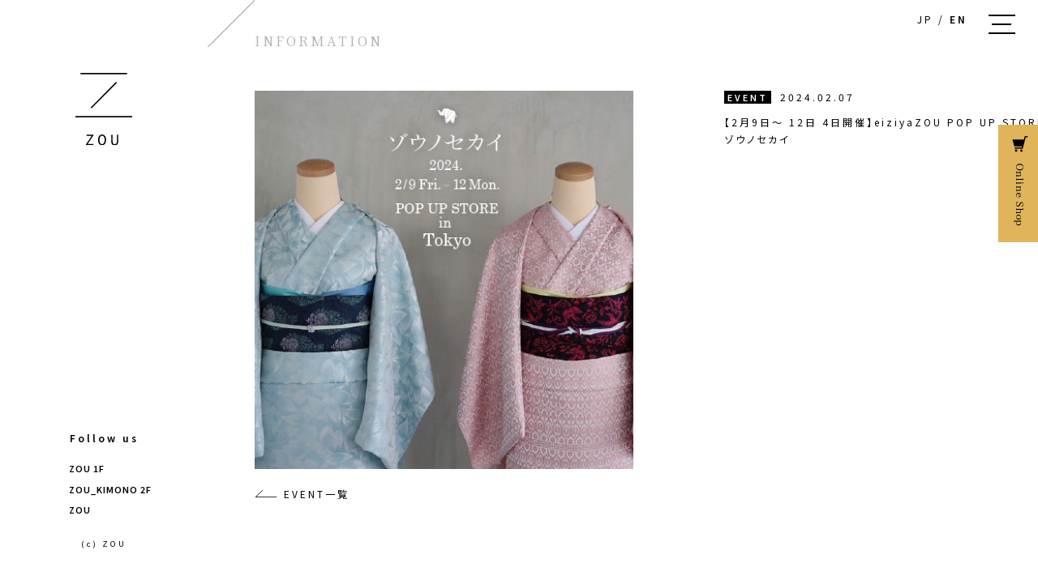

--- FILE ---
content_type: text/html; charset=UTF-8
request_url: https://eiziya-zou.com/info/post_3737
body_size: 31568
content:
<!DOCTYPE html>
<head>
<meta charset="UTF-8" />
<!--[if IE]>
<script type="text/javascript">
document.createElement( 'header' );
document.createElement( 'section' );
document.createElement( 'nav' );
document.createElement( 'aside' );
document.createElement( 'footer' );
document.createElement( 'article' );
document.createElement( 'time' );
</script>
<![endif]-->
<title>【2月9日～ 12日 4日開催】eiziyaZOU POP UP STORE in Tokyo ゾウノセカイ | eiziyaZOU 永治屋 京都市中京区三条通</title>
<meta name="viewport" content="width=device-width, maximum-scale=1.0, minimum-scale=0.5,user-scalable=yes,initial-scale=1.0" />
<meta http-equiv="X-UA-Compatible" content="IE=Edge" />
<link rel="stylesheet" href="https://eiziya-zou.com/site/cms/wp-content/themes/base/common/common.css?20260120-0622" type="text/css" />
<link rel="stylesheet" href="https://eiziya-zou.com/site/cms/wp-content/themes/base/common/overwrite.css?20260120-0622" type="text/css" />
<link rel="icon" href="https://eiziya-zou.com/site/cms/wp-content/themes/base/images/favicon.ico">
<link rel="apple-touch-icon" sizes="180x180" href="https://eiziya-zou.com/site/cms/wp-content/themes/base/images/apple-touch-icon.png">
<!--[if lt IE 9]>
<script src="http://html5shiv.googlecode.com/svn/trunk/html5.js"></script>
<![endif]-->
<meta name='robots' content='max-image-preview:large' />

<!-- All In One SEO Pack 3.7.0[364,453] -->
<script type="application/ld+json" class="aioseop-schema">{"@context":"https://schema.org","@graph":[{"@type":"Organization","@id":"https://eiziya-zou.com/#organization","url":"https://eiziya-zou.com/","name":"eiziyaZOU 永治屋 京都市中京区三条通","sameAs":[]},{"@type":"WebSite","@id":"https://eiziya-zou.com/#website","url":"https://eiziya-zou.com/","name":"eiziyaZOU 永治屋 京都市中京区三条通","publisher":{"@id":"https://eiziya-zou.com/#organization"},"potentialAction":{"@type":"SearchAction","target":"https://eiziya-zou.com/?s={search_term_string}","query-input":"required name=search_term_string"}},{"@type":"WebPage","@id":"https://eiziya-zou.com/info/post_3737#webpage","url":"https://eiziya-zou.com/info/post_3737","inLanguage":"ja","name":"【2月9日～ 12日 4日開催】eiziyaZOU POP UP STORE in Tokyo ゾウノセカイ","isPartOf":{"@id":"https://eiziya-zou.com/#website"},"breadcrumb":{"@id":"https://eiziya-zou.com/info/post_3737#breadcrumblist"},"image":{"@type":"ImageObject","@id":"https://eiziya-zou.com/info/post_3737#primaryimage","url":"https://eiziya-zou.com/site/cms/wp-content/uploads/2024/02/zounosekai_instaA.jpg","width":500,"height":500},"primaryImageOfPage":{"@id":"https://eiziya-zou.com/info/post_3737#primaryimage"},"datePublished":"2024-02-07T02:38:30+09:00","dateModified":"2024-02-07T02:43:54+09:00"},{"@type":"Article","@id":"https://eiziya-zou.com/info/post_3737#article","isPartOf":{"@id":"https://eiziya-zou.com/info/post_3737#webpage"},"author":{"@id":"https://eiziya-zou.com/author/zou-admin#author"},"headline":"【2月9日～ 12日 4日開催】eiziyaZOU POP UP STORE in Tokyo ゾウノセカイ","datePublished":"2024-02-07T02:38:30+09:00","dateModified":"2024-02-07T02:43:54+09:00","commentCount":0,"mainEntityOfPage":{"@id":"https://eiziya-zou.com/info/post_3737#webpage"},"publisher":{"@id":"https://eiziya-zou.com/#organization"},"articleSection":"EVENT, INFORMATION","image":{"@type":"ImageObject","@id":"https://eiziya-zou.com/info/post_3737#primaryimage","url":"https://eiziya-zou.com/site/cms/wp-content/uploads/2024/02/zounosekai_instaA.jpg","width":500,"height":500}},{"@type":"Person","@id":"https://eiziya-zou.com/author/zou-admin#author","name":"zou-admin","sameAs":[]},{"@type":"BreadcrumbList","@id":"https://eiziya-zou.com/info/post_3737#breadcrumblist","itemListElement":[{"@type":"ListItem","position":1,"item":{"@type":"WebPage","@id":"https://eiziya-zou.com/","url":"https://eiziya-zou.com/","name":"eiziyaZOU 永治屋｜京都市中京区三条通"}},{"@type":"ListItem","position":2,"item":{"@type":"WebPage","@id":"https://eiziya-zou.com/info/post_3737","url":"https://eiziya-zou.com/info/post_3737","name":"【2月9日～ 12日 4日開催】eiziyaZOU POP UP STORE in Tokyo ゾウノセカイ"}}]}]}</script>
<link rel="canonical" href="https://eiziya-zou.com/info/post_3737" />
<meta property="og:type" content="article" />
<meta property="og:title" content="【2月9日～ 12日 4日開催】eiziyaZOU POP UP STORE in Tokyo ゾウノセカイ | eiziyaZOU 永治屋 京都市中京区三条通" />
<meta property="og:url" content="https://eiziya-zou.com/info/post_3737" />
<meta property="og:site_name" content="EIZIYA ZOU " />
<meta property="og:image" content="https://eiziya-zou.com/site/cms/wp-content/plugins/all-in-one-seo-pack/images/default-user-image.png" />
<meta property="article:published_time" content="2024-02-07T02:38:30Z" />
<meta property="article:modified_time" content="2024-02-07T02:43:54Z" />
<meta property="og:image:secure_url" content="https://eiziya-zou.com/site/cms/wp-content/plugins/all-in-one-seo-pack/images/default-user-image.png" />
<meta name="twitter:card" content="summary" />
<meta name="twitter:title" content="【2月9日～ 12日 4日開催】eiziyaZOU POP UP STORE in Tokyo ゾウノセカイ | eiziyaZOU 永治屋" />
<meta name="twitter:image" content="https://eiziya-zou.com/site/cms/wp-content/plugins/all-in-one-seo-pack/images/default-user-image.png" />
			<script type="text/javascript" >
				window.ga=window.ga||function(){(ga.q=ga.q||[]).push(arguments)};ga.l=+new Date;
				ga('create', 'UA-167939127-1', 'auto');
				// Plugins
				
				ga('send', 'pageview');
			</script>
			<script async src="https://www.google-analytics.com/analytics.js"></script>
			<!-- All In One SEO Pack -->
<script type="text/javascript">
/* <![CDATA[ */
window._wpemojiSettings = {"baseUrl":"https:\/\/s.w.org\/images\/core\/emoji\/14.0.0\/72x72\/","ext":".png","svgUrl":"https:\/\/s.w.org\/images\/core\/emoji\/14.0.0\/svg\/","svgExt":".svg","source":{"concatemoji":"https:\/\/eiziya-zou.com\/site\/cms\/wp-includes\/js\/wp-emoji-release.min.js?ver=6.4.7"}};
/*! This file is auto-generated */
!function(i,n){var o,s,e;function c(e){try{var t={supportTests:e,timestamp:(new Date).valueOf()};sessionStorage.setItem(o,JSON.stringify(t))}catch(e){}}function p(e,t,n){e.clearRect(0,0,e.canvas.width,e.canvas.height),e.fillText(t,0,0);var t=new Uint32Array(e.getImageData(0,0,e.canvas.width,e.canvas.height).data),r=(e.clearRect(0,0,e.canvas.width,e.canvas.height),e.fillText(n,0,0),new Uint32Array(e.getImageData(0,0,e.canvas.width,e.canvas.height).data));return t.every(function(e,t){return e===r[t]})}function u(e,t,n){switch(t){case"flag":return n(e,"\ud83c\udff3\ufe0f\u200d\u26a7\ufe0f","\ud83c\udff3\ufe0f\u200b\u26a7\ufe0f")?!1:!n(e,"\ud83c\uddfa\ud83c\uddf3","\ud83c\uddfa\u200b\ud83c\uddf3")&&!n(e,"\ud83c\udff4\udb40\udc67\udb40\udc62\udb40\udc65\udb40\udc6e\udb40\udc67\udb40\udc7f","\ud83c\udff4\u200b\udb40\udc67\u200b\udb40\udc62\u200b\udb40\udc65\u200b\udb40\udc6e\u200b\udb40\udc67\u200b\udb40\udc7f");case"emoji":return!n(e,"\ud83e\udef1\ud83c\udffb\u200d\ud83e\udef2\ud83c\udfff","\ud83e\udef1\ud83c\udffb\u200b\ud83e\udef2\ud83c\udfff")}return!1}function f(e,t,n){var r="undefined"!=typeof WorkerGlobalScope&&self instanceof WorkerGlobalScope?new OffscreenCanvas(300,150):i.createElement("canvas"),a=r.getContext("2d",{willReadFrequently:!0}),o=(a.textBaseline="top",a.font="600 32px Arial",{});return e.forEach(function(e){o[e]=t(a,e,n)}),o}function t(e){var t=i.createElement("script");t.src=e,t.defer=!0,i.head.appendChild(t)}"undefined"!=typeof Promise&&(o="wpEmojiSettingsSupports",s=["flag","emoji"],n.supports={everything:!0,everythingExceptFlag:!0},e=new Promise(function(e){i.addEventListener("DOMContentLoaded",e,{once:!0})}),new Promise(function(t){var n=function(){try{var e=JSON.parse(sessionStorage.getItem(o));if("object"==typeof e&&"number"==typeof e.timestamp&&(new Date).valueOf()<e.timestamp+604800&&"object"==typeof e.supportTests)return e.supportTests}catch(e){}return null}();if(!n){if("undefined"!=typeof Worker&&"undefined"!=typeof OffscreenCanvas&&"undefined"!=typeof URL&&URL.createObjectURL&&"undefined"!=typeof Blob)try{var e="postMessage("+f.toString()+"("+[JSON.stringify(s),u.toString(),p.toString()].join(",")+"));",r=new Blob([e],{type:"text/javascript"}),a=new Worker(URL.createObjectURL(r),{name:"wpTestEmojiSupports"});return void(a.onmessage=function(e){c(n=e.data),a.terminate(),t(n)})}catch(e){}c(n=f(s,u,p))}t(n)}).then(function(e){for(var t in e)n.supports[t]=e[t],n.supports.everything=n.supports.everything&&n.supports[t],"flag"!==t&&(n.supports.everythingExceptFlag=n.supports.everythingExceptFlag&&n.supports[t]);n.supports.everythingExceptFlag=n.supports.everythingExceptFlag&&!n.supports.flag,n.DOMReady=!1,n.readyCallback=function(){n.DOMReady=!0}}).then(function(){return e}).then(function(){var e;n.supports.everything||(n.readyCallback(),(e=n.source||{}).concatemoji?t(e.concatemoji):e.wpemoji&&e.twemoji&&(t(e.twemoji),t(e.wpemoji)))}))}((window,document),window._wpemojiSettings);
/* ]]> */
</script>
<link rel='stylesheet' id='sb_instagram_styles-css' href='https://eiziya-zou.com/site/cms/wp-content/plugins/instagram-feed/css/sb-instagram-2-2.min.css?ver=2.4.6' type='text/css' media='all' />
<style id='wp-emoji-styles-inline-css' type='text/css'>

	img.wp-smiley, img.emoji {
		display: inline !important;
		border: none !important;
		box-shadow: none !important;
		height: 1em !important;
		width: 1em !important;
		margin: 0 0.07em !important;
		vertical-align: -0.1em !important;
		background: none !important;
		padding: 0 !important;
	}
</style>
<link rel='stylesheet' id='wp-block-library-css' href='https://eiziya-zou.com/site/cms/wp-includes/css/dist/block-library/style.min.css?ver=6.4.7' type='text/css' media='all' />
<style id='classic-theme-styles-inline-css' type='text/css'>
/*! This file is auto-generated */
.wp-block-button__link{color:#fff;background-color:#32373c;border-radius:9999px;box-shadow:none;text-decoration:none;padding:calc(.667em + 2px) calc(1.333em + 2px);font-size:1.125em}.wp-block-file__button{background:#32373c;color:#fff;text-decoration:none}
</style>
<style id='global-styles-inline-css' type='text/css'>
body{--wp--preset--color--black: #000000;--wp--preset--color--cyan-bluish-gray: #abb8c3;--wp--preset--color--white: #ffffff;--wp--preset--color--pale-pink: #f78da7;--wp--preset--color--vivid-red: #cf2e2e;--wp--preset--color--luminous-vivid-orange: #ff6900;--wp--preset--color--luminous-vivid-amber: #fcb900;--wp--preset--color--light-green-cyan: #7bdcb5;--wp--preset--color--vivid-green-cyan: #00d084;--wp--preset--color--pale-cyan-blue: #8ed1fc;--wp--preset--color--vivid-cyan-blue: #0693e3;--wp--preset--color--vivid-purple: #9b51e0;--wp--preset--gradient--vivid-cyan-blue-to-vivid-purple: linear-gradient(135deg,rgba(6,147,227,1) 0%,rgb(155,81,224) 100%);--wp--preset--gradient--light-green-cyan-to-vivid-green-cyan: linear-gradient(135deg,rgb(122,220,180) 0%,rgb(0,208,130) 100%);--wp--preset--gradient--luminous-vivid-amber-to-luminous-vivid-orange: linear-gradient(135deg,rgba(252,185,0,1) 0%,rgba(255,105,0,1) 100%);--wp--preset--gradient--luminous-vivid-orange-to-vivid-red: linear-gradient(135deg,rgba(255,105,0,1) 0%,rgb(207,46,46) 100%);--wp--preset--gradient--very-light-gray-to-cyan-bluish-gray: linear-gradient(135deg,rgb(238,238,238) 0%,rgb(169,184,195) 100%);--wp--preset--gradient--cool-to-warm-spectrum: linear-gradient(135deg,rgb(74,234,220) 0%,rgb(151,120,209) 20%,rgb(207,42,186) 40%,rgb(238,44,130) 60%,rgb(251,105,98) 80%,rgb(254,248,76) 100%);--wp--preset--gradient--blush-light-purple: linear-gradient(135deg,rgb(255,206,236) 0%,rgb(152,150,240) 100%);--wp--preset--gradient--blush-bordeaux: linear-gradient(135deg,rgb(254,205,165) 0%,rgb(254,45,45) 50%,rgb(107,0,62) 100%);--wp--preset--gradient--luminous-dusk: linear-gradient(135deg,rgb(255,203,112) 0%,rgb(199,81,192) 50%,rgb(65,88,208) 100%);--wp--preset--gradient--pale-ocean: linear-gradient(135deg,rgb(255,245,203) 0%,rgb(182,227,212) 50%,rgb(51,167,181) 100%);--wp--preset--gradient--electric-grass: linear-gradient(135deg,rgb(202,248,128) 0%,rgb(113,206,126) 100%);--wp--preset--gradient--midnight: linear-gradient(135deg,rgb(2,3,129) 0%,rgb(40,116,252) 100%);--wp--preset--font-size--small: 13px;--wp--preset--font-size--medium: 20px;--wp--preset--font-size--large: 36px;--wp--preset--font-size--x-large: 42px;--wp--preset--spacing--20: 0.44rem;--wp--preset--spacing--30: 0.67rem;--wp--preset--spacing--40: 1rem;--wp--preset--spacing--50: 1.5rem;--wp--preset--spacing--60: 2.25rem;--wp--preset--spacing--70: 3.38rem;--wp--preset--spacing--80: 5.06rem;--wp--preset--shadow--natural: 6px 6px 9px rgba(0, 0, 0, 0.2);--wp--preset--shadow--deep: 12px 12px 50px rgba(0, 0, 0, 0.4);--wp--preset--shadow--sharp: 6px 6px 0px rgba(0, 0, 0, 0.2);--wp--preset--shadow--outlined: 6px 6px 0px -3px rgba(255, 255, 255, 1), 6px 6px rgba(0, 0, 0, 1);--wp--preset--shadow--crisp: 6px 6px 0px rgba(0, 0, 0, 1);}:where(.is-layout-flex){gap: 0.5em;}:where(.is-layout-grid){gap: 0.5em;}body .is-layout-flow > .alignleft{float: left;margin-inline-start: 0;margin-inline-end: 2em;}body .is-layout-flow > .alignright{float: right;margin-inline-start: 2em;margin-inline-end: 0;}body .is-layout-flow > .aligncenter{margin-left: auto !important;margin-right: auto !important;}body .is-layout-constrained > .alignleft{float: left;margin-inline-start: 0;margin-inline-end: 2em;}body .is-layout-constrained > .alignright{float: right;margin-inline-start: 2em;margin-inline-end: 0;}body .is-layout-constrained > .aligncenter{margin-left: auto !important;margin-right: auto !important;}body .is-layout-constrained > :where(:not(.alignleft):not(.alignright):not(.alignfull)){max-width: var(--wp--style--global--content-size);margin-left: auto !important;margin-right: auto !important;}body .is-layout-constrained > .alignwide{max-width: var(--wp--style--global--wide-size);}body .is-layout-flex{display: flex;}body .is-layout-flex{flex-wrap: wrap;align-items: center;}body .is-layout-flex > *{margin: 0;}body .is-layout-grid{display: grid;}body .is-layout-grid > *{margin: 0;}:where(.wp-block-columns.is-layout-flex){gap: 2em;}:where(.wp-block-columns.is-layout-grid){gap: 2em;}:where(.wp-block-post-template.is-layout-flex){gap: 1.25em;}:where(.wp-block-post-template.is-layout-grid){gap: 1.25em;}.has-black-color{color: var(--wp--preset--color--black) !important;}.has-cyan-bluish-gray-color{color: var(--wp--preset--color--cyan-bluish-gray) !important;}.has-white-color{color: var(--wp--preset--color--white) !important;}.has-pale-pink-color{color: var(--wp--preset--color--pale-pink) !important;}.has-vivid-red-color{color: var(--wp--preset--color--vivid-red) !important;}.has-luminous-vivid-orange-color{color: var(--wp--preset--color--luminous-vivid-orange) !important;}.has-luminous-vivid-amber-color{color: var(--wp--preset--color--luminous-vivid-amber) !important;}.has-light-green-cyan-color{color: var(--wp--preset--color--light-green-cyan) !important;}.has-vivid-green-cyan-color{color: var(--wp--preset--color--vivid-green-cyan) !important;}.has-pale-cyan-blue-color{color: var(--wp--preset--color--pale-cyan-blue) !important;}.has-vivid-cyan-blue-color{color: var(--wp--preset--color--vivid-cyan-blue) !important;}.has-vivid-purple-color{color: var(--wp--preset--color--vivid-purple) !important;}.has-black-background-color{background-color: var(--wp--preset--color--black) !important;}.has-cyan-bluish-gray-background-color{background-color: var(--wp--preset--color--cyan-bluish-gray) !important;}.has-white-background-color{background-color: var(--wp--preset--color--white) !important;}.has-pale-pink-background-color{background-color: var(--wp--preset--color--pale-pink) !important;}.has-vivid-red-background-color{background-color: var(--wp--preset--color--vivid-red) !important;}.has-luminous-vivid-orange-background-color{background-color: var(--wp--preset--color--luminous-vivid-orange) !important;}.has-luminous-vivid-amber-background-color{background-color: var(--wp--preset--color--luminous-vivid-amber) !important;}.has-light-green-cyan-background-color{background-color: var(--wp--preset--color--light-green-cyan) !important;}.has-vivid-green-cyan-background-color{background-color: var(--wp--preset--color--vivid-green-cyan) !important;}.has-pale-cyan-blue-background-color{background-color: var(--wp--preset--color--pale-cyan-blue) !important;}.has-vivid-cyan-blue-background-color{background-color: var(--wp--preset--color--vivid-cyan-blue) !important;}.has-vivid-purple-background-color{background-color: var(--wp--preset--color--vivid-purple) !important;}.has-black-border-color{border-color: var(--wp--preset--color--black) !important;}.has-cyan-bluish-gray-border-color{border-color: var(--wp--preset--color--cyan-bluish-gray) !important;}.has-white-border-color{border-color: var(--wp--preset--color--white) !important;}.has-pale-pink-border-color{border-color: var(--wp--preset--color--pale-pink) !important;}.has-vivid-red-border-color{border-color: var(--wp--preset--color--vivid-red) !important;}.has-luminous-vivid-orange-border-color{border-color: var(--wp--preset--color--luminous-vivid-orange) !important;}.has-luminous-vivid-amber-border-color{border-color: var(--wp--preset--color--luminous-vivid-amber) !important;}.has-light-green-cyan-border-color{border-color: var(--wp--preset--color--light-green-cyan) !important;}.has-vivid-green-cyan-border-color{border-color: var(--wp--preset--color--vivid-green-cyan) !important;}.has-pale-cyan-blue-border-color{border-color: var(--wp--preset--color--pale-cyan-blue) !important;}.has-vivid-cyan-blue-border-color{border-color: var(--wp--preset--color--vivid-cyan-blue) !important;}.has-vivid-purple-border-color{border-color: var(--wp--preset--color--vivid-purple) !important;}.has-vivid-cyan-blue-to-vivid-purple-gradient-background{background: var(--wp--preset--gradient--vivid-cyan-blue-to-vivid-purple) !important;}.has-light-green-cyan-to-vivid-green-cyan-gradient-background{background: var(--wp--preset--gradient--light-green-cyan-to-vivid-green-cyan) !important;}.has-luminous-vivid-amber-to-luminous-vivid-orange-gradient-background{background: var(--wp--preset--gradient--luminous-vivid-amber-to-luminous-vivid-orange) !important;}.has-luminous-vivid-orange-to-vivid-red-gradient-background{background: var(--wp--preset--gradient--luminous-vivid-orange-to-vivid-red) !important;}.has-very-light-gray-to-cyan-bluish-gray-gradient-background{background: var(--wp--preset--gradient--very-light-gray-to-cyan-bluish-gray) !important;}.has-cool-to-warm-spectrum-gradient-background{background: var(--wp--preset--gradient--cool-to-warm-spectrum) !important;}.has-blush-light-purple-gradient-background{background: var(--wp--preset--gradient--blush-light-purple) !important;}.has-blush-bordeaux-gradient-background{background: var(--wp--preset--gradient--blush-bordeaux) !important;}.has-luminous-dusk-gradient-background{background: var(--wp--preset--gradient--luminous-dusk) !important;}.has-pale-ocean-gradient-background{background: var(--wp--preset--gradient--pale-ocean) !important;}.has-electric-grass-gradient-background{background: var(--wp--preset--gradient--electric-grass) !important;}.has-midnight-gradient-background{background: var(--wp--preset--gradient--midnight) !important;}.has-small-font-size{font-size: var(--wp--preset--font-size--small) !important;}.has-medium-font-size{font-size: var(--wp--preset--font-size--medium) !important;}.has-large-font-size{font-size: var(--wp--preset--font-size--large) !important;}.has-x-large-font-size{font-size: var(--wp--preset--font-size--x-large) !important;}
.wp-block-navigation a:where(:not(.wp-element-button)){color: inherit;}
:where(.wp-block-post-template.is-layout-flex){gap: 1.25em;}:where(.wp-block-post-template.is-layout-grid){gap: 1.25em;}
:where(.wp-block-columns.is-layout-flex){gap: 2em;}:where(.wp-block-columns.is-layout-grid){gap: 2em;}
.wp-block-pullquote{font-size: 1.5em;line-height: 1.6;}
</style>
<link rel='stylesheet' id='contact-form-7-css' href='https://eiziya-zou.com/site/cms/wp-content/plugins/contact-form-7/includes/css/styles.css?ver=5.2.2' type='text/css' media='all' />
<script type="text/javascript" src="https://eiziya-zou.com/site/cms/wp-includes/js/jquery/jquery.min.js?ver=3.7.1" id="jquery-core-js"></script>
<script type="text/javascript" src="https://eiziya-zou.com/site/cms/wp-includes/js/jquery/jquery-migrate.min.js?ver=3.4.1" id="jquery-migrate-js"></script>
<link rel="https://api.w.org/" href="https://eiziya-zou.com/wp-json/" /><link rel="alternate" type="application/json" href="https://eiziya-zou.com/wp-json/wp/v2/posts/3737" /><link rel="EditURI" type="application/rsd+xml" title="RSD" href="https://eiziya-zou.com/site/cms/xmlrpc.php?rsd" />
<meta name="generator" content="WordPress 6.4.7" />
<link rel='shortlink' href='https://eiziya-zou.com/?p=3737' />
<link rel="alternate" type="application/json+oembed" href="https://eiziya-zou.com/wp-json/oembed/1.0/embed?url=https%3A%2F%2Feiziya-zou.com%2Finfo%2Fpost_3737" />
<link rel="alternate" type="text/xml+oembed" href="https://eiziya-zou.com/wp-json/oembed/1.0/embed?url=https%3A%2F%2Feiziya-zou.com%2Finfo%2Fpost_3737&#038;format=xml" />
</head>
<body class="post-template-default single single-post postid-3737 single-format-standard">
<div id="wrap">
<div id="wrapper" class="scroll clearfix">
	<header>
		<div class="pc">
			<div class="row">
				<h1><a href="https://eiziya-zou.com"><img src="https://eiziya-zou.com/site/cms/wp-content/themes/base/images/logo.svg" alt="ZOU" width="119" height="150" border="0"/></a></h1>
				<div id="pc_navi">
					<h2>Follow us</h2>
					<ul class="sns_h">
						<li><a href="https://www.instagram.com/eiziya_zou/" target="_blank"><i class="fab fa-instagram"></i> ZOU 1F</a></li>
						<li><a href="https://www.instagram.com/eiziya_zou_kimono/" target="_blank"><i class="fab fa-instagram"></i> ZOU_KIMONO 2F</a></li>
						<li><a href="https://www.facebook.com/eiziyazou/" target="_blank"><i class="fab fa-facebook-square"></i> ZOU</a></li>
					</ul>
					<address>(c) ZOU</address>
				<!--pc_navi--> </div>
			<!--row--></div>
		<!--pc_navi--></div>
		<div id="onlinebtn">
			<div class="pc_only">
				<a href="https://zou.base.shop/" target="_blank">
				<img src="https://eiziya-zou.com/site/cms/wp-content/themes/base/images/onlineshop.png"  width="49" height="145" border="0"/>
				</a>
			</div>
			<div class="sp_only">
				<a href="https://zou.base.shop/" target="_blank">
					<img src="https://eiziya-zou.com/site/cms/wp-content/themes/base/images/onlineshop_sp.png"  width="42" height="42" border="0"/>
				</a>
			</div>
		</div>
		<div id="navi">
			<div class="row">
				<p><span id="lg_bt_ja">JP</span> / <span id="lg_bt_en">EN</span></p>
				<div id="nav-toggle">
					<div>
						<span></span>
						<span></span>
						<span></span>
					</div>
				</div>
			<!--row--></div>
			<div id="mb_navi">
				<ul id="g_navi">
					<li><a href="https://eiziya-zou.com">HOME</a></li>
					<li><a href="https://eiziya-zou.com/information">INFORMATION</a></li>
					<li><a href="https://eiziya-zou.com/product">PRODUCT</a></li>
					<li><a href="https://eiziya-zou.com/about">ABOUT US</a></li>
					<li><a href="https://eiziya-zou.com/access">ACCESS</a></li>
					<li><a href="https://eiziya-zou.com/contact">CONTACT</a></li>
				</ul>
				<p><a href="https://zou.base.shop/" target="_blank">OnlineShop</a></p>
				<ul class="sns_h">
					<li><a href="https://www.instagram.com/zou_kyoto/" target="_blank"><i class="fab fa-instagram"></i> Instagram ZOU<span class="pc"> 1F</span></a></li>
					<li><a href="https://www.instagram.com/zou_kimono/" target="_blank"><i class="fab fa-instagram"></i> Instagram ZOU_KIMONO<span class="pc"> 2F</span></a></li>
					<li><a href="https://www.facebook.com/eiziyazou/" target="_blank"><i class="fab fa-facebook-square"></i> facebook</a></li>
				</ul>
			<!--mb_navi--></div>
		<!--mb_navi--></div>
	</header>
<hr />
		<h1 id="logo_sc" class="tbMb"><a href="https://eiziya-zou.com"><img src="https://eiziya-zou.com/site/cms/wp-content/themes/base/images/logo.svg" alt="ZOU" width="119" height="150" border="0"/></a></h1>
	<div id="content" class="inner">
		<div id="contentInner" class="clearfix">

<h3><div class="diagonal"><img src="https://eiziya-zou.com/site/cms/wp-content/themes/base/images/bg_h3.svg"></div><span class="box">INFORMATION</span></h3>
<section id="eye" class="column">
	<div class="column_mainContent">
		<p><img class="thum-image" src="https://eiziya-zou.com/site/cms/wp-content/themes/base/images/trans-square.png" height="1000" width="1000" alt="【2月9日～ 12日 4日開催】eiziyaZOU POP UP STORE in Tokyo ゾウノセカイ" style="background-image: url(https://eiziya-zou.com/site/cms/wp-content/uploads/2024/02/zounosekai_instaA.jpg);" /></p>
		<p class="pc"><a href="https://eiziya-zou.com/event">EVENT一覧</a></p>
	<!--column_mainContent--></div>
</section>
<section id="section01" class="column">
	<div class="column_mainContent">
		<h4 class="ja">【2月9日～ 12日 4日開催】eiziyaZOU POP UP STORE in Tokyo ゾウノセカイ</h4>
		<h4 class="en">【2月9日～ 12日 4日開催】eiziyaZOU POP UP STORE in Tokyo ゾウノセカイ</h4>
		<h5><span>EVENT</span>2024.02.07</h5>
		<div class="post_content ja"><p>eiziyaZOU POP UP STORE in Tokyo<br />
ゾウノセカイ in 東京　<br />
2024年2月 9日(金)～12日(月)<br />
⁡<br />
———————<br />
今年も東京・青山にてzouのポップアップショップが登場します！</p>
<p>着物を織る人、着られる人とが繋がる<br />
zouならではの世界をワクワクとトキメキを<br />
感じていただける空間の中で<br />
ライフスタイルに寄り添う新作の着物や雑貨をご用意して皆様のご来店をお待ちしております！</p>
<p>○事前予約特典</p>
<p>事前来場予約のお客様に限りオリジナルノベルティをプレゼントいたします！⁡</p>
<p>○zouカフェオープン！</p>
<p>会場にカフェが登場！着物談義に花を咲かせましょう。</p>
</div>
	<!--column_mainContent--></div>
</section>
		<section class="column">
			<div class="column_mainContent">
			<div class="ja"><p><strong>■ゾウノセカイ in東京■</strong></p>
<p>【期間】</p>
<p>2月9日 (金) 13:00〜19:00<br />
2月10日(土) 11:00〜19:00<br />
2月11日 (日) 11:00〜19:00<br />
2月12日(月) 11:00〜17:00</p>
<p>【会場】</p>
<p>ライトボックススタジオ青山<br />
東京都港区南青山5丁目16-7<br />
⁡<br />
【お問合せ・ご予約】</p>
<p>電話:075-221-3655<br />
MAIL: info@eiziya-zou.com<br />
DM: @eiziya_zou_kimono<br />
①お名前 ②ご連絡先 ③来場人数 ④来場予定日<br />
をお伝えくださいませ。</p>
</div>
			<div class="en"></div>
			<!--column_mainContent--></div>
		</section>
		<section class="column">
			<div class="column_mainContent">
			<div class="ja"><p><img decoding="async" src="https://eiziya-zou.com/site/cms/wp-content/uploads/2024/02/zounosekai_instaB.jpg" alt="青山外観" /></p>
</div>
			<div class="en"></div>
			<!--column_mainContent--></div>
		</section>
		<section class="column">
			<div class="column_mainContent">
			<div class="ja"><p><img decoding="async" src="https://eiziya-zou.com/site/cms/wp-content/uploads/2024/02/zounosekai_instaC.jpg" alt="内観" /></p>
</div>
			<div class="en"></div>
			<!--column_mainContent--></div>
		</section>
<p class="tbMb"><a href="https://eiziya-zou.com/event">EVENT一覧</a></p>
		<!-- /contentInner --></div>
	<!-- /content --></div>
<style>
	<!--
@media only screen and (min-width: 1024px) {
	.scroll {
		width: calc(20vw + 82px + 467px + 8vh + 74px + 460px + 8vh + 74px + 460px + 8vh + 74px + 460px + 8vh + 74px + 460px + 8vh + 220px);
	}
	#wrap #wrapper #content #contentInner {
		width: calc(0vw + 82px + 467px + 8vh + 74px + 460px + 8vh + 74px + 460px + 8vh + 74px + 460px + 8vh + 74px + 460px + 8vh);
	}
}
	-->
</style>
<hr />
<div id="zou">
	<p class="tbMb"><a href="#wrap"><img class="zou1" src="https://eiziya-zou.com/site/cms/wp-content/themes/base/images/trans-zou.gif" alt="ZOU"/></a></p>
	<p class="pc"><a href="#wrap"><img class="zou1" src="https://eiziya-zou.com/site/cms/wp-content/themes/base/images/trans-zou.gif" alt="ZOU"/></a></p>
</div>

<footer class="tbMb">
	<h1><img src="https://eiziya-zou.com/site/cms/wp-content/themes/base/images/logo2.svg" alt="ZOU"/></h1>
	<div class="inner">
		<p>〒604-8203<br><span>京都市中京区三条通室町西入衣棚町61番地<br>三笠ビル1階</span></p>
		<p><a href="https://goo.gl/maps/K6DJVimaw1iVrmN27" target="_blank">GoogleMap</a></p>
		<p>TEL：<a href="tel:075-221-3655">075-221-3655</a><br>MAIL：<a href="mailto:info@eiziya-zou.com">info@eiziya-zou.com</a></p>
		<ul id="sns_f">
			<li><a href="https://www.instagram.com/eiziya_zou/" target="_blank"><i class="fab fa-instagram"></i>ZOU&nbsp;1F</a></li>
			<li><a href="https://www.instagram.com/eiziya_zou_kimono/" target="_blank"><i class="fab fa-instagram"></i>ZOU_KIMONO&nbsp;2F</a></li>
			<li><a href="https://www.facebook.com/eiziyazou/" target="_blank"><i class="fab fa-facebook-square"></i>ZOU</a></li>
		</ul>
		<address>(c) ZOU</address>
	<!-- /inner --></div>
</footer>
<!-- /wrapper --></div>
<!-- /wrap --></div>
<script type="text/javascript" src="https://ajax.googleapis.com/ajax/libs/jquery/1.10.2/jquery.min.js"></script>
<script type="text/javascript" src="https://eiziya-zou.com/site/cms/wp-content/themes/base/common/jquery.cookie.js"></script>
<script type="text/javascript" src="https://eiziya-zou.com/site/cms/wp-content/themes/base/common/language.js" charset="uft-8"></script>
<script type="text/javascript" src="https://eiziya-zou.com/site/cms/wp-content/themes/base/common/jquery.jInvertScroll.js" charset="uft-8"></script>
<script type="text/javascript" src="https://eiziya-zou.com/site/cms/wp-content/themes/base/common/scroll.js" charset="uft-8"></script>
<script type="text/javascript" src="https://eiziya-zou.com/site/cms/wp-content/themes/base/common/smooth.js" charset="uft-8"></script>
<script type="text/javascript" src="https://eiziya-zou.com/site/cms/wp-content/themes/base/common/zou.js" charset="uft-8"></script>
<script type="text/javascript" src="https://eiziya-zou.com/site/cms/wp-content/themes/base/common/pagetop.js" charset="uft-8"></script>



<script type="text/javascript" src="https://eiziya-zou.com/site/cms/wp-content/themes/base/common/palla-page.js" charset="uft-8"></script>
<script type="text/javascript" src="https://eiziya-zou.com/site/cms/wp-content/themes/base/common/jquery.inview.min.js"></script>
<script type="text/javascript" src="https://eiziya-zou.com/site/cms/wp-content/themes/base/common/modernizr.min.js"></script>
<script src="https://kit.fontawesome.com/76fa482a26.js" crossorigin="anonymous"></script>

<!-- Instagram Feed JS -->
<script type="text/javascript">
var sbiajaxurl = "https://eiziya-zou.com/site/cms/wp-admin/admin-ajax.php";
</script>
<script type="text/javascript" id="contact-form-7-js-extra">
/* <![CDATA[ */
var wpcf7 = {"apiSettings":{"root":"https:\/\/eiziya-zou.com\/wp-json\/contact-form-7\/v1","namespace":"contact-form-7\/v1"}};
/* ]]> */
</script>
<script type="text/javascript" src="https://eiziya-zou.com/site/cms/wp-content/plugins/contact-form-7/includes/js/scripts.js?ver=5.2.2" id="contact-form-7-js"></script>
</body>


--- FILE ---
content_type: text/css
request_url: https://eiziya-zou.com/site/cms/wp-content/themes/base/common/common.css?20260120-0622
body_size: 100160
content:
@charset "UTF-8";
@import url(https://fonts.googleapis.com/earlyaccess/notosansjp.css);
@import url("https://fonts.googleapis.com/css?family=Noto+Serif+JP&display=swap");
body, div, dl, dt, dd, ul, ol, li, h1, h2, h3, h4, h5, h6, pre, form, fieldset, input, textarea, p, blockquote, th, td, figure {
  margin: 0;
  padding: 0; }

table {
  border-collapse: collapse;
  border-spacing: 0; }

fieldset {
  border: 0; }

img {
  border: none;
  vertical-align: bottom; }

address, caption, cite, code, dfn, em, var {
  font-style: normal;
  font-weight: normal; }

ol, ul {
  list-style: none; }

caption, th {
  text-align: left; }

h1, h2, h3, h4, h5, h6 {
  font-size: 100%;
  font-weight: normal; }

q:before, q:after {
  content: ''; }

abbr, acronym {
  border: 0; }

body {
  font: 13px arial,helvetica,clean,sans-serif;
  *font-size: small;
  *font: x-small; }

table {
  font-size: inherit;
  font: 100%; }

/* for Safari */
select, input, textarea {
  font: 99% arial,helvetica,clean,sans-serif; }

pre, code {
  font: 115% monospace;
  *font-size: 100%; }

body * {
  letter-spacing: 3px;
  -webkit-box-sizing: border-box;
  box-sizing: border-box; }

.clearfix:after {
  content: "";
  display: block;
  clear: both; }

.clearfix {
  display: inline-block; }

.clearfix {
  display: block; }

html {
  margin-bottom: 1px;
  height: 100%; }

body {
  color: #000;
  font-family: "Hiragino Kaku Gothic Pro", "ヒラギノ角ゴ Pro W3", "Noto Sans JP", "メイリオ", Meiryo, Osaka, "ＭＳ Ｐゴシック", "MS PGothic", sans-serif;
  font-size: 12px;
  -webkit-font-feature-settings: "palt";
  font-feature-settings: "palt";
  text-align: center;
  word-break: break-all; }

hr {
  display: none; }

.inner {
  margin: 0 auto;
  text-align: left; }

a {
  color: #000;
  text-decoration: none; }

img {
  height: auto;
  max-width: 100%; }

.alignleft {
  float: left; }

.alignright {
  float: right; }

.aligncenter {
  text-align: center; }

#zou {
  position: fixed;
  bottom: 0;
  right: 2.5vw;
  z-index: 1000;
  width: 15vw; }
  #zou.pre {
    opacity: 0; }
  #zou.visible {
    opacity: 0;
    -webkit-animation-name: visible;
    animation-name: visible;
    -webkit-animation-duration: 0.5s;
    animation-duration: 0.5s;
    -webkit-animation-timing-function: ease-in;
    animation-timing-function: ease-in;
    -webkit-animation-fill-mode: forwards;
    animation-fill-mode: forwards; }
  #zou.hidden {
    opacity: 0;
    -webkit-animation-name: hidden;
    animation-name: hidden;
    -webkit-animation-duration: 0.5s;
    animation-duration: 0.5s;
    -webkit-animation-timing-function: ease-in;
    animation-timing-function: ease-in;
    -webkit-animation-fill-mode: forwards;
    animation-fill-mode: forwards; }
  #zou a {
    display: block; }
  #zou img {
    background-position: center bottom;
    background-size: cover;
    background-repeat: no-repeat;
    width: 100%; }
    #zou img.zou1 {
      background-image: url("../images/zou01.png"); }
    #zou img.zou2 {
      background-image: url("../images/zou02.png"); }
    #zou img.zou3 {
      background-image: url("../images/zou03.png"); }

@-webkit-keyframes visible {
  0% {
    opacity: 0; }
  100% {
    opacity: 1; } }

@keyframes visible {
  0% {
    opacity: 0; }
  100% {
    opacity: 1; } }

@-webkit-keyframes hidden {
  0% {
    opacity: 1; }
  100% {
    opacity: 0; } }

@keyframes hidden {
  0% {
    opacity: 1; }
  100% {
    opacity: 0; } }

header {
  position: relative; }
  header #navi .row {
    display: -webkit-flex;
    display: -moz-flex;
    display: -ms-flex;
    display: -o-flex;
    display: -webkit-box;
    display: -ms-flexbox;
    display: flex;
    -webkit-justify-content: flex-end;
    -webkit-box-pack: end;
    -ms-flex-pack: end;
    justify-content: flex-end;
    padding: 0 1px 0 0;
    position: fixed;
    -webkit-transition: opacity .6s ease, background .6s ease;
    -o-transition: opacity .6s ease, background .6s ease;
    transition: opacity .6s ease, background .6s ease;
    z-index: 1000; }
    header #navi .row p {
      margin: 2.5vh 5% 0 0;
      line-height: 1; }
      header #navi .row p span {
        line-height: 1;
        cursor: pointer; }
    header #navi .row #nav-toggle {
      height: 50px;
      width: 50px;
      cursor: pointer;
      -webkit-transition: opacity .2s ease, visibility .2s ease;
      -o-transition: opacity .2s ease, visibility .2s ease;
      transition: opacity .2s ease, visibility .2s ease; }
      header #navi .row #nav-toggle > div {
        position: relative;
        width: 27px; }
        header #navi .row #nav-toggle > div span {
          height: 2px;
          display: block;
          background: #000;
          position: absolute;
          -webkit-transition: top .2s ease, -webkit-transform .2s ease-in-out;
          transition: top .2s ease, -webkit-transform .2s ease-in-out;
          -o-transition: transform .2s ease-in-out, top .2s ease;
          transition: transform .2s ease-in-out, top .2s ease;
          transition: transform .2s ease-in-out, top .2s ease, -webkit-transform .2s ease-in-out; }
          header #navi .row #nav-toggle > div span:nth-child(1) {
            top: 2.5vh;
            left: 8.5px;
            width: 33px; }
          header #navi .row #nav-toggle > div span:nth-child(2) {
            top: calc(2.5vh + 11px);
            left: 13px;
            width: 24px; }
          header #navi .row #nav-toggle > div span:nth-child(3) {
            top: calc(2.5vh + 22px);
            left: 8.5px;
            width: 33px; }
  header #mb_navi {
    background-color: rgba(0, 0, 0, 0.85);
    opacity: 0;
    visibility: hidden;
    height: 0 !important;
    -webkit-transition: opacity .6s ease, height .6s ease, visibility .6s ease;
    -o-transition: opacity .6s ease, height .6s ease, visibility .6s ease;
    transition: opacity .6s ease, height .6s ease, visibility .6s ease;
    z-index: 990;
    position: fixed;
    top: 50px;
    width: 100%;
    text-align: left; }
    header #mb_navi a {
      color: white;
      font-weight: 600; }
    header #mb_navi p {
      line-height: 1; }
      header #mb_navi p a {
        background: url("../images/arrow_white.svg") no-repeat right 18px center;
        background-size: 24px auto;
        border: 1px solid white;
        display: block;
        line-height: 1; }
    header #mb_navi .sns_h li {
      letter-spacing: 1px; }
      header #mb_navi .sns_h li a {
        display: -webkit-inline-flex;
        /* Safari */
        display: -webkit-inline-box;
        display: -ms-inline-flexbox;
        display: inline-flex;
        -webkit-align-items: center;
        -webkit-box-align: center;
        -ms-flex-align: center;
        align-items: center; }
        header #mb_navi .sns_h li a i {
          font-size: 200%;
          margin-right: 0.5em; }

.open header #navi .row {
  background-color: rgba(0, 0, 0, 0.85); }
  .open header #navi .row p {
    color: white; }
    .open header #navi .row p a {
      color: white; }
  .open header #navi .row #nav-toggle {
    top: 0;
    right: 0; }
    .open header #navi .row #nav-toggle > div span {
      background: #fff !important; }
      .open header #navi .row #nav-toggle > div span:nth-child(1) {
        top: calc(2.5vh + 11px) !important;
        -webkit-transform: rotate(45deg);
        -ms-transform: rotate(45deg);
        transform: rotate(45deg); }
      .open header #navi .row #nav-toggle > div span:nth-child(2) {
        top: calc(2.5vh + 11px);
        width: 0 !important;
        left: 50%; }
      .open header #navi .row #nav-toggle > div span:nth-child(3) {
        top: calc(2.5vh + 11px) !important;
        -webkit-transform: rotate(-45deg);
        -ms-transform: rotate(-45deg);
        transform: rotate(-45deg); }

.open #mb_navi {
  opacity: 1;
  height: 100vh !important;
  visibility: visible; }

#content #contentInner p {
  margin-bottom: 1.5em; }

footer a[href*="https://goo.gl"], footer a[href*="tel:"] {
  text-decoration: underline; }

.o-image img,
.thum-image img {
  opacity: 0; }

.o-image {
  background-size: 120% auto;
  background-position: center center; }
  .o-image.reduction {
    -webkit-animation-name: reduction;
    animation-name: reduction;
    -webkit-animation-duration: 0.7s;
    animation-duration: 0.7s;
    -webkit-animation-timing-function: ease-out;
    animation-timing-function: ease-out;
    -webkit-animation-delay: 0;
    animation-delay: 0;
    -webkit-animation-fill-mode: forwards;
    animation-fill-mode: forwards; }

@-webkit-keyframes reduction {
  0% {
    background-size: 120% auto; }
  100% {
    background-size: 110% auto; } }

@keyframes reduction {
  0% {
    background-size: 120% auto; }
  100% {
    background-size: 110% auto; } }

.thum-image {
  background-size: auto 120%;
  background-position: center center; }
  .thum-image.forsmall {
    -webkit-animation-name: forsmall;
    animation-name: forsmall;
    -webkit-animation-duration: 0.7s;
    animation-duration: 0.7s;
    -webkit-animation-timing-function: ease-out;
    animation-timing-function: ease-out;
    -webkit-animation-delay: 0;
    animation-delay: 0;
    -webkit-animation-fill-mode: forwards;
    animation-fill-mode: forwards; }

@-webkit-keyframes forsmall {
  0% {
    background-size: auto 120%; }
  100% {
    background-size: auto 110%; } }

@keyframes forsmall {
  0% {
    background-size: auto 120%; }
  100% {
    background-size: auto 110%; } }

.en,
.ja {
  display: none; }

body:not(#front-page) #content #contentInner .column .column_mainContent h6 {
  font-weight: 600;
  font-size: 120%;
  margin-bottom: 1em; }

body:not(#front-page) #content #contentInner form dt span {
  color: #e2b759;
  vertical-align: super; }

body:not(#front-page) #content #contentInner form dd {
  margin-bottom: 2em; }

body:not(#front-page) #content #contentInner form input[type="text"],
body:not(#front-page) #content #contentInner form input[type="tel"],
body:not(#front-page) #content #contentInner form input[type="email"],
body:not(#front-page) #content #contentInner form textarea,
body:not(#front-page) #content #contentInner form input[type="submit"] {
  border-radius: 0;
  padding: 0.5em 1em;
  font-family: "Hiragino Kaku Gothic Pro", "ヒラギノ角ゴ Pro W3", "Noto Sans JP", "メイリオ", Meiryo, Osaka, "ＭＳ Ｐゴシック", "MS PGothic", sans-serif;
  width: 100%; }

body:not(#front-page) #content #contentInner form input[type="text"],
body:not(#front-page) #content #contentInner form input[type="tel"],
body:not(#front-page) #content #contentInner form input[type="email"],
body:not(#front-page) #content #contentInner form textarea {
  border: 1px solid #e6e6e6;
  background-color: #f8f8f8; }

body:not(#front-page) #content #contentInner form input[type="submit"] {
  background-color: #e2b759;
  -webkit-appearance: button;
  -moz-appearance: button;
  appearance: button;
  border: 1px solid #e2b759; }

.single #content #contentInner .column h4,
.single #content #contentInner .column h5,
.single #content #contentInner .column h6 {
  font-weight: 600;
  margin-bottom: 1.5em; }

.single #content #contentInner .column h4 {
  font-size: 135%; }

.single #content #contentInner .column h5 {
  font-size: 125%; }

.single #content #contentInner .column h6 {
  font-size: 110%; }

.single #content #contentInner .column#section01 .column_mainContent {
  display: -webkit-flex;
  display: -moz-flex;
  display: -ms-flex;
  display: -o-flex;
  display: -webkit-box;
  display: -ms-flexbox;
  display: flex;
  -webkit-flex-direction: column;
  -webkit-box-orient: vertical;
  -webkit-box-direction: normal;
  -ms-flex-direction: column;
  flex-direction: column; }
  .single #content #contentInner .column#section01 .column_mainContent h4 {
    -webkit-order: 2;
    -webkit-box-ordinal-group: 3;
    -ms-flex-order: 2;
    order: 2; }
  .single #content #contentInner .column#section01 .column_mainContent h5 {
    -webkit-order: 1;
    -webkit-box-ordinal-group: 2;
    -ms-flex-order: 1;
    order: 1;
    display: -webkit-inline-flex;
    /* Safari */
    display: -webkit-inline-box;
    display: -ms-inline-flexbox;
    display: inline-flex;
    -webkit-align-items: center;
    -webkit-box-align: center;
    -ms-flex-align: center;
    align-items: center;
    line-height: 1;
    margin: 0 0 1em; }
    .single #content #contentInner .column#section01 .column_mainContent h5 span {
      background: #000;
      font-size: 90%;
      font-weight: 600;
      color: white;
      line-height: 1;
      padding: 0.3em 0.4em;
      margin-right: 1em; }
  .single #content #contentInner .column#section01 .column_mainContent .post_content {
    -webkit-order: 3;
    -webkit-box-ordinal-group: 4;
    -ms-flex-order: 3;
    order: 3; }

#information #wrap #wrapper #content #contentInner section.column .column_mainContent .transform .rightInner section a {
  display: -webkit-flex;
  display: -moz-flex;
  display: -ms-flex;
  display: -o-flex;
  display: -webkit-box;
  display: -ms-flexbox;
  display: flex;
  -webkit-justify-content: space-between;
  -webkit-box-pack: justify;
  -ms-flex-pack: justify;
  justify-content: space-between; }
  #information #wrap #wrapper #content #contentInner section.column .column_mainContent .transform .rightInner section a .ph {
    margin-bottom: 0; }
  #information #wrap #wrapper #content #contentInner section.column .column_mainContent .transform .rightInner section a div {
    display: -webkit-flex;
    display: -moz-flex;
    display: -ms-flex;
    display: -o-flex;
    display: -webkit-box;
    display: -ms-flexbox;
    display: flex;
    -webkit-flex-direction: column;
    -webkit-box-orient: vertical;
    -webkit-box-direction: normal;
    -ms-flex-direction: column;
    flex-direction: column;
    -webkit-justify-content: flex-end;
    -webkit-box-pack: end;
    -ms-flex-pack: end;
    justify-content: flex-end;
    -webkit-align-items: flex-start;
    -webkit-box-align: start;
    -ms-flex-align: start;
    align-items: flex-start; }
    #information #wrap #wrapper #content #contentInner section.column .column_mainContent .transform .rightInner section a div h6 {
      -webkit-order: 1;
      -webkit-box-ordinal-group: 2;
      -ms-flex-order: 1;
      order: 1;
      margin-bottom: 0.5em;
      line-height: 1; }
      #information #wrap #wrapper #content #contentInner section.column .column_mainContent .transform .rightInner section a div h6 span {
        background: #000;
        display: inline-block;
        font-weight: 600;
        color: white;
        line-height: 1;
        padding: 0.3em 0.4em; }
    #information #wrap #wrapper #content #contentInner section.column .column_mainContent .transform .rightInner section a div .date {
      -webkit-order: 2;
      -webkit-box-ordinal-group: 3;
      -ms-flex-order: 2;
      order: 2;
      line-height: 1;
      margin-bottom: 0.5em; }
    #information #wrap #wrapper #content #contentInner section.column .column_mainContent .transform .rightInner section a div h5 {
      -webkit-order: 3;
      -webkit-box-ordinal-group: 4;
      -ms-flex-order: 3;
      order: 3;
      font-size: 120%;
      line-height: 1;
      margin-bottom: .1em; }
    #information #wrap #wrapper #content #contentInner section.column .column_mainContent .transform .rightInner section a div .more {
      -webkit-order: 4;
      -webkit-box-ordinal-group: 5;
      -ms-flex-order: 4;
      order: 4;
      font-family: "Noto Serif JP", "Hiragino Kaku Gothic Pro", "ヒラギノ角ゴ Pro W3", "メイリオ", Meiryo, Osaka, "ＭＳ Ｐゴシック", "MS PGothic", sans-serif;
      display: inline;
      margin-bottom: 0;
      background: url("../images/arrow_next.svg") no-repeat right center;
      background-size: auto 0.8em;
      padding-right: 2.7em; }
    #information #wrap #wrapper #content #contentInner section.column .column_mainContent .transform .rightInner section a div h6 span {
      background: #000;
      display: inline-block;
      font-size: 90%;
      font-weight: 600;
      color: white;
      line-height: 1;
      padding: 0.3em 0.4em; }
    #information #wrap #wrapper #content #contentInner section.column .column_mainContent .transform .rightInner section a div .date {
      -webkit-order: 2;
      -webkit-box-ordinal-group: 3;
      -ms-flex-order: 2;
      order: 2;
      line-height: 1;
      margin-bottom: 0.5em; }
    #information #wrap #wrapper #content #contentInner section.column .column_mainContent .transform .rightInner section a div h5 {
      -webkit-order: 3;
      -webkit-box-ordinal-group: 4;
      -ms-flex-order: 3;
      order: 3;
      line-height: 1; }
    #information #wrap #wrapper #content #contentInner section.column .column_mainContent .transform .rightInner section a div .more {
      -webkit-order: 4;
      -webkit-box-ordinal-group: 5;
      -ms-flex-order: 4;
      order: 4;
      font-family: "Noto Serif JP", "Hiragino Kaku Gothic Pro", "ヒラギノ角ゴ Pro W3", "メイリオ", Meiryo, Osaka, "ＭＳ Ｐゴシック", "MS PGothic", sans-serif;
      display: inline;
      margin-bottom: 0;
      background: url("../images/arrow_next.svg") no-repeat right center;
      background-size: auto 0.8em;
      padding-right: 2.7em; }

#information #wrap #wrapper #content #contentInner section.column .column_mainContent .transform ul.page-numbers {
  font-family: "Noto Serif JP", "Hiragino Kaku Gothic Pro", "ヒラギノ角ゴ Pro W3", "メイリオ", Meiryo, Osaka, "ＭＳ Ｐゴシック", "MS PGothic", sans-serif; }
  #information #wrap #wrapper #content #contentInner section.column .column_mainContent .transform ul.page-numbers li span,
  #information #wrap #wrapper #content #contentInner section.column .column_mainContent .transform ul.page-numbers li a {
    display: none; }
  #information #wrap #wrapper #content #contentInner section.column .column_mainContent .transform ul.page-numbers li a.prev {
    display: inline !important;
    background: url("../images/arrow_prev.svg") no-repeat left center;
    background-size: auto 0.8em;
    padding-left: 2.7em; }
  #information #wrap #wrapper #content #contentInner section.column .column_mainContent .transform ul.page-numbers li a.next {
    display: inline !important;
    background: url("../images/arrow_next.svg") no-repeat right center;
    background-size: auto 0.8em;
    padding-right: 2.5em; }

.archive #content #contentInner .column .column_mainContent ul.page-numbers {
  font-family: "Noto Serif JP", "Hiragino Kaku Gothic Pro", "ヒラギノ角ゴ Pro W3", "メイリオ", Meiryo, Osaka, "ＭＳ Ｐゴシック", "MS PGothic", sans-serif; }
  .archive #content #contentInner .column .column_mainContent ul.page-numbers li span,
  .archive #content #contentInner .column .column_mainContent ul.page-numbers li a {
    display: none; }
  .archive #content #contentInner .column .column_mainContent ul.page-numbers li a.prev {
    background: url("../images/arrow_prev.svg") no-repeat left center;
    background-size: auto 0.8em;
    padding-left: 2.7em; }
  .archive #content #contentInner .column .column_mainContent ul.page-numbers li a.next {
    background: url("../images/arrow_next.svg") no-repeat right center;
    background-size: auto 0.8em;
    padding-right: 2.5em; }

#access #wrapper #content #contentInner section.column .row .upper_content a {
  color: #c09850;
  text-decoration: underline; }

.slick-slider {
  position: relative;
  display: block;
  -webkit-box-sizing: border-box;
  box-sizing: border-box;
  -webkit-user-select: none;
  -moz-user-select: none;
  -ms-user-select: none;
  user-select: none;
  -webkit-touch-callout: none;
  -khtml-user-select: none;
  -ms-touch-action: pan-y;
  touch-action: pan-y;
  -webkit-tap-highlight-color: transparent; }

.slick-list {
  position: relative;
  display: block;
  overflow: hidden;
  margin: 0;
  padding: 0; }
  .slick-list:focus {
    outline: none; }
  .slick-list.dragging {
    cursor: pointer;
    cursor: hand; }

.slick-slider .slick-track, .slick-slider .slick-list {
  -webkit-transform: translate3d(0, 0, 0);
  -moz-transform: translate3d(0, 0, 0);
  -ms-transform: translate3d(0, 0, 0);
  -o-transform: translate3d(0, 0, 0);
  transform: translate3d(0, 0, 0); }

.slick-track {
  position: relative;
  top: 0;
  left: 0;
  display: block;
  margin-left: auto;
  margin-right: auto; }
  .slick-track:before {
    display: table;
    content: ''; }
  .slick-track:after {
    display: table;
    content: '';
    clear: both; }

.slick-loading .slick-track {
  visibility: hidden; }

.slick-slide {
  display: none;
  float: left;
  height: 100%;
  min-height: 1px; }

[dir='rtl'] .slick-slide {
  float: right; }

.slick-slide img {
  display: block; }

.slick-slide.slick-loading img {
  display: none; }

.slick-slide.dragging img {
  pointer-events: none; }

.slick-initialized .slick-slide {
  display: block; }

.slick-loading .slick-slide {
  visibility: hidden; }

.slick-vertical .slick-slide {
  display: block;
  height: auto;
  border: 1px solid transparent; }

.slick-arrow.slick-hidden {
  display: none; }

/* Slider */
.slick-loading .slick-list {
  background: #fff url("ajax-loader.gif") center center no-repeat; }

/* Icons */
@font-face {
  font-family: 'slick';
  font-weight: normal;
  font-style: normal;
  src: url("fonts/slick.eot");
  src: url("fonts/slick.eot?#iefix") format("embedded-opentype"), url("fonts/slick.woff") format("woff"), url("fonts/slick.ttf") format("truetype"), url("fonts/slick.svg#slick") format("svg"); }

.slider {
  margin-bottom: 1em; }
  .slider .slick-list {
    margin: 0 19px; }
    .slider .slick-list .slick-track .slick-slide img {
      width: 100%; }

/* Arrows */
.slick-prev, .slick-next {
  font-size: 0;
  line-height: 0;
  position: absolute;
  top: 50%;
  display: block;
  width: 38px;
  height: 38px;
  padding: 0;
  -webkit-transform: translate(0, -50%);
  -ms-transform: translate(0, -50%);
  transform: translate(0, -50%);
  cursor: pointer;
  color: transparent;
  border: none;
  outline: none;
  background: transparent; }

.slick-prev:hover, .slick-prev:focus {
  color: transparent;
  outline: none;
  background: transparent; }

.slick-next:hover, .slick-next:focus {
  color: transparent;
  outline: none;
  background: transparent; }

.slick-prev:before, .slick-next:before {
  font-family: 'slick';
  font-size: 20px;
  line-height: 1;
  color: white;
  -webkit-font-smoothing: antialiased;
  -moz-osx-font-smoothing: grayscale; }

.slick-prev {
  left: 0;
  z-index: 10; }

[dir='rtl'] .slick-prev {
  right: 0;
  left: auto; }

.slick-prev:before {
  content: url("../images/arrow_left.svg");
  height: 38px;
  width: 38px; }

[dir='rtl'] .slick-prev:before {
  content: url("../images/arrow_right.svg");
  height: 38px;
  width: 38px; }

.slick-next {
  right: 0; }

[dir='rtl'] .slick-next {
  right: auto;
  left: 0; }

.slick-next:before {
  content: url("../images/arrow_right.svg");
  height: 38px;
  width: 38px; }

[dir='rtl'] .slick-next:before {
  content: url("../images/arrow_left.svg");
  height: 38px;
  width: 38px; }

/* Dots */
.slick-dotted.slick-slider {
  margin-bottom: 30px; }

.slick-dots {
  position: absolute;
  bottom: -25px;
  display: block;
  width: 100%;
  padding: 0;
  margin: 0;
  list-style: none;
  text-align: center; }
  .slick-dots li {
    position: relative;
    display: inline-block;
    width: 20px;
    height: 20px;
    margin: 0 5px;
    padding: 0;
    cursor: pointer; }
    .slick-dots li button {
      font-size: 0;
      line-height: 0;
      display: block;
      width: 20px;
      height: 20px;
      padding: 5px;
      cursor: pointer;
      color: transparent;
      border: 0;
      outline: none;
      background: transparent; }
      .slick-dots li button:hover, .slick-dots li button:focus {
        outline: none; }
      .slick-dots li button:hover:before, .slick-dots li button:focus:before {
        opacity: 1; }
      .slick-dots li button:before {
        font-family: 'slick';
        font-size: 6px;
        line-height: 20px;
        position: absolute;
        top: 0;
        left: 0;
        width: 20px;
        height: 20px;
        content: '•';
        text-align: center;
        opacity: .25;
        color: black;
        -webkit-font-smoothing: antialiased;
        -moz-osx-font-smoothing: grayscale; }
    .slick-dots li.slick-active button:before {
      opacity: .75;
      color: black; }

@media only screen and (min-width: 1024px) {
  .tb,
  .mb,
  .tbMb {
    display: none; }
  .scroll {
    position: fixed;
    top: 0;
    left: 0; }
  body {
    height: 100vh; }
    body * {
      line-height: 1.8; }
  .box {
    opacity: 0; }
  .slideIn {
    -webkit-animation-name: slideIn;
    animation-name: slideIn;
    -webkit-animation-duration: 1s;
    animation-duration: 1s;
    -webkit-animation-timing-function: ease-out;
    animation-timing-function: ease-out;
    -webkit-animation-delay: 0.3s;
    animation-delay: 0.3s;
    -webkit-animation-fill-mode: forwards;
    animation-fill-mode: forwards; }
  @-webkit-keyframes slideIn {
    0% {
      opacity: 0;
      margin-left: -5vw; }
    100% {
      opacity: 1;
      margin-left: 0; } }
  @keyframes slideIn {
    0% {
      opacity: 0;
      margin-left: -5vw; }
    100% {
      opacity: 1;
      margin-left: 0; } }
  h3 {
    position: relative;
    height: 8vh;
    margin-left: -8vh; }
    h3 .box {
      position: absolute;
      line-height: 1;
      bottom: 0;
      left: 8vh;
      font-size: 135%; }
  .diagonal {
    position: relative;
    height: 8vh;
    width: 8vh; }
    .diagonal img {
      position: absolute;
      top: 0;
      left: 0;
      display: block;
      height: 100%;
      width: 100%;
      z-index: 10; }
    .diagonal:before {
      position: absolute;
      bottom: 0;
      left: 0;
      content: '';
      background: white;
      display: block;
      height: 100%;
      width: 100%;
      z-index: 20;
      -webkit-transition-property: height;
      -o-transition-property: height;
      transition-property: height;
      -webkit-transition-duration: 0.5s;
      -o-transition-duration: 0.5s;
      transition-duration: 0.5s;
      -webkit-transition-timing-function: ease;
      -o-transition-timing-function: ease;
      transition-timing-function: ease;
      -webkit-transition-delay: 0;
      -o-transition-delay: 0;
      transition-delay: 0; }
    .diagonal.down:before {
      height: 0%; }
  #loader {
    display: -webkit-flex;
    display: -moz-flex;
    display: -ms-flex;
    display: -o-flex;
    display: -webkit-box;
    display: -ms-flexbox;
    display: flex;
    -webkit-justify-content: center;
    -webkit-box-pack: center;
    -ms-flex-pack: center;
    justify-content: center;
    -webkit-align-items: center;
    -webkit-box-align: center;
    -ms-flex-align: center;
    align-items: center;
    font-family: "Noto Serif JP", "Hiragino Kaku Gothic Pro", "ヒラギノ角ゴ Pro W3", "メイリオ", Meiryo, Osaka, "ＭＳ Ｐゴシック", "MS PGothic", sans-serif;
    font-size: 100px;
    text-align: center;
    height: 100vh; }
  #zou {
    width: 9vw; }
  #wrap #wrapper header #navi .row {
    top: 0;
    right: 0;
    width: 370px; }
  #wrap #wrapper header #mb_navi {
    font-size: 90%;
    padding: 60px 2%;
    right: 0;
    width: 370px; }
    #wrap #wrapper header #mb_navi #g_navi {
      margin-bottom: 2em; }
      #wrap #wrapper header #mb_navi #g_navi li {
        margin-bottom: 1em; }
    #wrap #wrapper header #mb_navi p {
      margin-bottom: 3em; }
      #wrap #wrapper header #mb_navi p a {
        padding: 20px; }
    #wrap #wrapper header #mb_navi .sns_h li {
      margin-bottom: 1em; }
  #wrap #wrapper header .pc .row {
    display: -webkit-flex;
    display: -moz-flex;
    display: -ms-flex;
    display: -o-flex;
    display: -webkit-box;
    display: -ms-flexbox;
    display: flex;
    -webkit-flex-direction: column;
    -webkit-box-orient: vertical;
    -webkit-box-direction: normal;
    -ms-flex-direction: column;
    flex-direction: column;
    -webkit-justify-content: space-between;
    -webkit-box-pack: justify;
    -ms-flex-pack: justify;
    justify-content: space-between;
    white-space: nowrap;
    height: 100vh;
    width: 20vw; }
    #wrap #wrapper header .pc .row h1 {
      text-align: center;
      padding: 90px 0 0; }
      #wrap #wrapper header .pc .row h1 img {
        width: 70px; }
    #wrap #wrapper header .pc .row #pc_navi {
      padding: 0 80px 40px; }
      #wrap #wrapper header .pc .row #pc_navi h2 {
        font-weight: 600;
        font-size: 120%; }
      #wrap #wrapper header .pc .row #pc_navi ul {
        font-weight: 600;
        text-align: left;
        margin: 1em 0 2em; }
        #wrap #wrapper header .pc .row #pc_navi ul li {
          letter-spacing: 1px; }
          #wrap #wrapper header .pc .row #pc_navi ul li a {
            display: -webkit-inline-flex;
            /* Safari */
            display: -webkit-inline-box;
            display: -ms-inline-flexbox;
            display: inline-flex;
            -webkit-align-items: center;
            -webkit-box-align: center;
            -ms-flex-align: center;
            align-items: center; }
            #wrap #wrapper header .pc .row #pc_navi ul li a i {
              font-size: 200%;
              margin-right: 0.5em; }
  #wrap #wrapper #content {
    position: absolute;
    top: 0;
    left: 20vw; }
    #wrap #wrapper #content #contentInner h3 {
      font-family: "Noto Serif JP", "Hiragino Kaku Gothic Pro", "ヒラギノ角ゴ Pro W3", "メイリオ", Meiryo, Osaka, "ＭＳ Ｐゴシック", "MS PGothic", sans-serif;
      font-size: 100%;
      line-height: 1;
      color: #B2B2B2;
      margin: 0 0 7.5vh 0; }
    #wrap #wrapper #content #contentInner section.column {
      float: left;
      height: 100vh;
      width: 20vw;
      float: left;
      overflow-y: hidden; }
      #wrap #wrapper #content #contentInner section.column .column_mainContent h4,
      #wrap #wrapper #content #contentInner section.column .column_mainContent h5,
      #wrap #wrapper #content #contentInner section.column .column_mainContent h6 {
        font-weight: bold;
        margin-bottom: 1em; }
      #wrap #wrapper #content #contentInner section.column .column_mainContent h4 {
        font-size: 150%; }
      #wrap #wrapper #content #contentInner section.column .column_mainContent h5 {
        font-size: 135%; }
      #wrap #wrapper #content #contentInner section.column .column_mainContent h6 {
        font-weight: 600;
        font-size: 120%;
        margin-bottom: 1em; }
      #wrap #wrapper #content #contentInner section.column .column_mainContent strong {
        font-weight: bold; }
      #wrap #wrapper #content #contentInner section.column .column_mainContent .transform .left {
        font-size: 2.7vw;
        font-family: 'Century Gothic', Futura, 游ゴシック体, YuGothic, 'ヒラギノ角ゴ ProN W3', 'Hiragino Kaku Gothic ProN', 游ゴシック, 'Yu Gothic', メイリオ, Meiryo, sans-serif;
        font-weight: 100 !important;
        line-height: 1;
        -webkit-transform: translateX(2.4vw) rotate(0.25turn);
        -ms-transform: translateX(2.4vw) rotate(0.25turn);
        transform: translateX(2.4vw) rotate(0.25turn);
        -webkit-transform-origin: left top;
        -ms-transform-origin: left top;
        transform-origin: left top;
        display: inline-block; }
      #wrap #wrapper #content #contentInner section.column .column_mainContent .transform .right {
        margin: -5.7vh 0 0 3.9vw; }
        #wrap #wrapper #content #contentInner section.column .column_mainContent .transform .right li {
          margin-bottom: 1em; }
          #wrap #wrapper #content #contentInner section.column .column_mainContent .transform .right li p {
            text-align: right;
            padding-right: 1.5vw; }
            #wrap #wrapper #content #contentInner section.column .column_mainContent .transform .right li p img {
              height: 1em;
              width: auto; }
  .page#front-page #wrap {
    display: none; }
    .page#front-page #wrap #wrapper #content #contentInner section.column {
      overflow: hidden;
      margin-right: 8vw; }
      .page#front-page #wrap #wrapper #content #contentInner section.column#news {
        width: 40vw; }
        .page#front-page #wrap #wrapper #content #contentInner section.column#news .movie .video-wrap {
          position: relative; }
          .page#front-page #wrap #wrapper #content #contentInner section.column#news .movie .video-wrap video {
            position: absolute;
            top: 0;
            left: 50%;
            -webkit-transform: translateX(-50%);
            -ms-transform: translateX(-50%);
            transform: translateX(-50%);
            height: 100vh !important;
            width: auto; }
        .page#front-page #wrap #wrapper #content #contentInner section.column#news #recent {
          display: -webkit-flex;
          display: -moz-flex;
          display: -ms-flex;
          display: -o-flex;
          display: -webkit-box;
          display: -ms-flexbox;
          display: flex;
          -webkit-align-items: center;
          -webkit-box-align: center;
          -ms-flex-align: center;
          align-items: center;
          height: 90px;
          white-space: nowrap; }
          .page#front-page #wrap #wrapper #content #contentInner section.column#news #recent h2 {
            display: -webkit-flex;
            display: -moz-flex;
            display: -ms-flex;
            display: -o-flex;
            display: -webkit-box;
            display: -ms-flexbox;
            display: flex;
            -webkit-align-items: center;
            -webkit-box-align: center;
            -ms-flex-align: center;
            align-items: center;
            font-family: "Noto Serif JP", "Hiragino Kaku Gothic Pro", "ヒラギノ角ゴ Pro W3", "メイリオ", Meiryo, Osaka, "ＭＳ Ｐゴシック", "MS PGothic", sans-serif;
            font-weight: 600;
            font-size: 120%;
            line-height: 1;
            height: 100%;
            margin-right: 30px; }
            .page#front-page #wrap #wrapper #content #contentInner section.column#news #recent h2 .diagonal {
              display: -webkit-flex;
              display: -moz-flex;
              display: -ms-flex;
              display: -o-flex;
              display: -webkit-box;
              display: -ms-flexbox;
              display: flex;
              -webkit-align-items: flex-end;
              -webkit-box-align: end;
              -ms-flex-align: end;
              align-items: flex-end;
              height: 100%;
              width: 64px;
              margin-top: 26px;
              margin-right: 17px; }
          .page#front-page #wrap #wrapper #content #contentInner section.column#news #recent dl {
            display: -webkit-flex;
            display: -moz-flex;
            display: -ms-flex;
            display: -o-flex;
            display: -webkit-box;
            display: -ms-flexbox;
            display: flex;
            font-size: 80%; }
            .page#front-page #wrap #wrapper #content #contentInner section.column#news #recent dl dt {
              color: #989898; }
            .page#front-page #wrap #wrapper #content #contentInner section.column#news #recent dl dt,
            .page#front-page #wrap #wrapper #content #contentInner section.column#news #recent dl dd {
              line-height: 1;
              margin-right: 1em; }
              .page#front-page #wrap #wrapper #content #contentInner section.column#news #recent dl dt a,
              .page#front-page #wrap #wrapper #content #contentInner section.column#news #recent dl dd a {
                line-height: 1; }
      .page#front-page #wrap #wrapper #content #contentInner section.column#paragraph {
        display: -webkit-flex;
        display: -moz-flex;
        display: -ms-flex;
        display: -o-flex;
        display: -webkit-box;
        display: -ms-flexbox;
        display: flex;
        -webkit-align-items: center;
        -webkit-box-align: center;
        -ms-flex-align: center;
        align-items: center;
        width: 24vw; }
      .page#front-page #wrap #wrapper #content #contentInner section.column#infomation, .page#front-page #wrap #wrapper #content #contentInner section.column#product {
        padding-left: 8vh; }
      .page#front-page #wrap #wrapper #content #contentInner section.column#infomation h3, .page#front-page #wrap #wrapper #content #contentInner section.column#product h3 {
        margin-left: -8vh; }
      .page#front-page #wrap #wrapper #content #contentInner section.column#infomation {
        width: calc(636px + 8vh); }
        .page#front-page #wrap #wrapper #content #contentInner section.column#infomation .column_mainContent > .row .pararax {
          display: -webkit-flex;
          display: -moz-flex;
          display: -ms-flex;
          display: -o-flex;
          display: -webkit-box;
          display: -ms-flexbox;
          display: flex; }
          .page#front-page #wrap #wrapper #content #contentInner section.column#infomation .column_mainContent > .row .pararax h4 {
            -webkit-flex-basis: 34px;
            -ms-flex-preferred-size: 34px;
            flex-basis: 34px;
            font-size: 100%;
            font-weight: normal;
            margin-right: 62px; }
          .page#front-page #wrap #wrapper #content #contentInner section.column#infomation .column_mainContent > .row .pararax .row {
            -webkit-flex-basis: 540px;
            -ms-flex-preferred-size: 540px;
            flex-basis: 540px;
            display: -webkit-flex;
            display: -moz-flex;
            display: -ms-flex;
            display: -o-flex;
            display: -webkit-box;
            display: -ms-flexbox;
            display: flex; }
            .page#front-page #wrap #wrapper #content #contentInner section.column#infomation .column_mainContent > .row .pararax .row section {
              -webkit-flex-basis: 150px;
              -ms-flex-preferred-size: 150px;
              flex-basis: 150px;
              margin-right: 30px; }
              .page#front-page #wrap #wrapper #content #contentInner section.column#infomation .column_mainContent > .row .pararax .row section a p {
                margin-bottom: 10px; }
              .page#front-page #wrap #wrapper #content #contentInner section.column#infomation .column_mainContent > .row .pararax .row section a div {
                display: -webkit-flex;
                display: -moz-flex;
                display: -ms-flex;
                display: -o-flex;
                display: -webkit-box;
                display: -ms-flexbox;
                display: flex;
                -webkit-flex-direction: column;
                -webkit-box-orient: vertical;
                -webkit-box-direction: normal;
                -ms-flex-direction: column;
                flex-direction: column; }
                .page#front-page #wrap #wrapper #content #contentInner section.column#infomation .column_mainContent > .row .pararax .row section a div p {
                  -webkit-order: 1;
                  -webkit-box-ordinal-group: 2;
                  -ms-flex-order: 1;
                  order: 1; }
                .page#front-page #wrap #wrapper #content #contentInner section.column#infomation .column_mainContent > .row .pararax .row section a div h5 {
                  -webkit-order: 2;
                  -webkit-box-ordinal-group: 3;
                  -ms-flex-order: 2;
                  order: 2;
                  line-height: 1.2;
                  font-size: 100%;
                  font-weight: normal; }
              .page#front-page #wrap #wrapper #content #contentInner section.column#infomation .column_mainContent > .row .pararax .row section p.pc {
                margin: 30px 0 45px;
                text-align: right; }
                .page#front-page #wrap #wrapper #content #contentInner section.column#infomation .column_mainContent > .row .pararax .row section p.pc a {
                  background: url("../images/arrow_next.svg") no-repeat right center;
                  background-size: auto 0.8em;
                  display: inline !important;
                  font-family: "Noto Serif JP", "Hiragino Kaku Gothic Pro", "ヒラギノ角ゴ Pro W3", "メイリオ", Meiryo, Osaka, "ＭＳ Ｐゴシック", "MS PGothic", sans-serif;
                  font-size: 80%;
                  letter-spacing: 0;
                  padding-right: 3em; }
      .page#front-page #wrap #wrapper #content #contentInner section.column#product .column_mainContent .row {
        display: -webkit-flex;
        display: -moz-flex;
        display: -ms-flex;
        display: -o-flex;
        display: -webkit-box;
        display: -ms-flexbox;
        display: flex; }
        .page#front-page #wrap #wrapper #content #contentInner section.column#product .column_mainContent .row .left {
          -webkit-flex-basis: 47px;
          -ms-flex-preferred-size: 47px;
          flex-basis: 47px;
          margin-right: 70px;
          height: 100%; }
          .page#front-page #wrap #wrapper #content #contentInner section.column#product .column_mainContent .row .left img {
            width: 100%; }
        .page#front-page #wrap #wrapper #content #contentInner section.column#product .column_mainContent .row ul.right {
          -webkit-flex-basis: calc(100% - 117px);
          -ms-flex-preferred-size: calc(100% - 117px);
          flex-basis: calc(100% - 117px);
          display: -webkit-flex;
          display: -moz-flex;
          display: -ms-flex;
          display: -o-flex;
          display: -webkit-box;
          display: -ms-flexbox;
          display: flex; }
          .page#front-page #wrap #wrapper #content #contentInner section.column#product .column_mainContent .row ul.right li {
            margin-right: 5.7vw; }
            .page#front-page #wrap #wrapper #content #contentInner section.column#product .column_mainContent .row ul.right li a p {
              text-align: right;
              margin: 0;
              line-height: 1; }
              .page#front-page #wrap #wrapper #content #contentInner section.column#product .column_mainContent .row ul.right li a p img {
                line-height: 1;
                width: 4.5vw; }
            .page#front-page #wrap #wrapper #content #contentInner section.column#product .column_mainContent .row ul.right li:last-child {
              margin-right: 0 !important; }
            .page#front-page #wrap #wrapper #content #contentInner section.column#product .column_mainContent .row ul.right li a {
              display: block; }
              .page#front-page #wrap #wrapper #content #contentInner section.column#product .column_mainContent .row ul.right li a .o-image,
              .page#front-page #wrap #wrapper #content #contentInner section.column#product .column_mainContent .row ul.right li a .thum-image {
                margin-bottom: 1em; }
                .page#front-page #wrap #wrapper #content #contentInner section.column#product .column_mainContent .row ul.right li a .o-image img,
                .page#front-page #wrap #wrapper #content #contentInner section.column#product .column_mainContent .row ul.right li a .thum-image img {
                  height: auto;
                  width: 100%; }
            .page#front-page #wrap #wrapper #content #contentInner section.column#product .column_mainContent .row ul.right li.horizontal {
              width: 51vw; }
            .page#front-page #wrap #wrapper #content #contentInner section.column#product .column_mainContent .row ul.right li.vertical {
              width: 32vw; }
              .page#front-page #wrap #wrapper #content #contentInner section.column#product .column_mainContent .row ul.right li.vertical a {
                display: -webkit-flex;
                display: -moz-flex;
                display: -ms-flex;
                display: -o-flex;
                display: -webkit-box;
                display: -ms-flexbox;
                display: flex;
                -webkit-flex-direction: column;
                -webkit-box-orient: vertical;
                -webkit-box-direction: normal;
                -ms-flex-direction: column;
                flex-direction: column; }
                .page#front-page #wrap #wrapper #content #contentInner section.column#product .column_mainContent .row ul.right li.vertical a p:not([class]) {
                  -webkit-order: 1;
                  -webkit-box-ordinal-group: 2;
                  -ms-flex-order: 1;
                  order: 1;
                  line-height: 1;
                  margin: -2em 0 1em; }
                .page#front-page #wrap #wrapper #content #contentInner section.column#product .column_mainContent .row ul.right li.vertical a p.thum-image {
                  -webkit-order: 2;
                  -webkit-box-ordinal-group: 3;
                  -ms-flex-order: 2;
                  order: 2; }
      .page#front-page #wrap #wrapper #content #contentInner section.column#insta {
        margin-right: 0;
        padding-left: calc(8vh - 15px);
        width: calc( (320px + 125px) * 2 + 80px + 4vw); }
        .page#front-page #wrap #wrapper #content #contentInner section.column#insta h3 {
          margin-left: calc(15px - 4vw); }
        .page#front-page #wrap #wrapper #content #contentInner section.column#insta .column_mainContent {
          height: 100%;
          display: -webkit-flex;
          display: -moz-flex;
          display: -ms-flex;
          display: -o-flex;
          display: -webkit-box;
          display: -ms-flexbox;
          display: flex; }
          .page#front-page #wrap #wrapper #content #contentInner section.column#insta .column_mainContent .row {
            -webkit-flex-basis: calc( 320px + 125px);
            -ms-flex-preferred-size: calc( 320px + 125px);
            flex-basis: calc( 320px + 125px);
            display: -webkit-flex;
            display: -moz-flex;
            display: -ms-flex;
            display: -o-flex;
            display: -webkit-box;
            display: -ms-flexbox;
            display: flex;
            -webkit-justify-content: space-between;
            -webkit-box-pack: justify;
            -ms-flex-pack: justify;
            justify-content: space-between;
            margin-right: 80px; }
            .page#front-page #wrap #wrapper #content #contentInner section.column#insta .column_mainContent .row:nth-child(2n) {
              margin-right: 0; }
            .page#front-page #wrap #wrapper #content #contentInner section.column#insta .column_mainContent .row .left {
              height: 100%;
              padding-top: 28px;
              -webkit-flex-basis: 125px;
              -ms-flex-preferred-size: 125px;
              flex-basis: 125px; }
              .page#front-page #wrap #wrapper #content #contentInner section.column#insta .column_mainContent .row .left img {
                width: 60px; }
            .page#front-page #wrap #wrapper #content #contentInner section.column#insta .column_mainContent .row .right {
              height: 100%;
              -webkit-flex-basis: 320px;
              -ms-flex-preferred-size: 320px;
              flex-basis: 320px; }
              .page#front-page #wrap #wrapper #content #contentInner section.column#insta .column_mainContent .row .right .sbi #sbi_images {
                margin-top: -2%; }
  .page#contact #wrap #wrapper #content #contentInner section.column {
    padding-left: 8vh; }
    .page#contact #wrap #wrapper #content #contentInner section.column:first-of-type {
      width: calc(470px + 8vh);
      margin-right: 170px; }
    .page#contact #wrap #wrapper #content #contentInner section.column:last-of-type {
      width: calc(555px + 8vh);
      margin-right: 235px; }
    .page#contact #wrap #wrapper #content #contentInner section.column#form form dl {
      display: -webkit-flex;
      display: -moz-flex;
      display: -ms-flex;
      display: -o-flex;
      display: -webkit-box;
      display: -ms-flexbox;
      display: flex;
      -webkit-flex-wrap: wrap;
      -ms-flex-wrap: wrap;
      flex-wrap: wrap; }
      .page#contact #wrap #wrapper #content #contentInner section.column#form form dl dd textarea {
        height: 10em; }
    .page#contact #wrap #wrapper #content #contentInner section.column#form .ja form dl dt {
      -webkit-flex-basis: 11em;
      -ms-flex-preferred-size: 11em;
      flex-basis: 11em; }
    .page#contact #wrap #wrapper #content #contentInner section.column#form .ja form dl dd {
      -webkit-flex-basis: calc(100% - 11em);
      -ms-flex-preferred-size: calc(100% - 11em);
      flex-basis: calc(100% - 11em); }
    .page#contact #wrap #wrapper #content #contentInner section.column#form .ja form .pleft {
      padding-left: 11em; }
    .page#contact #wrap #wrapper #content #contentInner section.column#form .en form dl dt {
      -webkit-flex-basis: 14em;
      -ms-flex-preferred-size: 14em;
      flex-basis: 14em; }
    .page#contact #wrap #wrapper #content #contentInner section.column#form .en form dl dd {
      -webkit-flex-basis: calc(100% - 14em);
      -ms-flex-preferred-size: calc(100% - 14em);
      flex-basis: calc(100% - 14em); }
    .page#contact #wrap #wrapper #content #contentInner section.column#form .en form .pleft {
      padding-left: 14em; }
  .page#about #wrap #wrapper #content #contentInner section.column {
    margin-left: 8vh;
    margin-right: 164px; }
    .page#about #wrap #wrapper #content #contentInner section.column#main {
      width: 50vw; }
    .page#about #wrap #wrapper #content #contentInner section.column.free {
      width: 470px; }
      .page#about #wrap #wrapper #content #contentInner section.column.free .row {
        display: -webkit-flex;
        display: -moz-flex;
        display: -ms-flex;
        display: -o-flex;
        display: -webkit-box;
        display: -ms-flexbox;
        display: flex;
        -webkit-align-items: flex-end;
        -webkit-box-align: end;
        -ms-flex-align: end;
        align-items: flex-end; }
        .page#about #wrap #wrapper #content #contentInner section.column.free .row .left {
          margin: 0 1em 0 0; }
        .page#about #wrap #wrapper #content #contentInner section.column.free .row .right {
          margin: 0; }
    .page#about #wrap #wrapper #content #contentInner section.column.slide_set {
      width: 700px; }
    .page#about #wrap #wrapper #content #contentInner section.column.gallery_set {
      width: 800px; }
      .page#about #wrap #wrapper #content #contentInner section.column.gallery_set .gallery {
        display: -webkit-flex;
        display: -moz-flex;
        display: -ms-flex;
        display: -o-flex;
        display: -webkit-box;
        display: -ms-flexbox;
        display: flex;
        -webkit-justify-content: space-between;
        -webkit-box-pack: justify;
        -ms-flex-pack: justify;
        justify-content: space-between;
        -webkit-flex-wrap: wrap;
        -ms-flex-wrap: wrap;
        flex-wrap: wrap; }
        .page#about #wrap #wrapper #content #contentInner section.column.gallery_set .gallery li {
          -webkit-flex-basis: 30%;
          -ms-flex-preferred-size: 30%;
          flex-basis: 30%;
          margin-bottom: 1em; }
          .page#about #wrap #wrapper #content #contentInner section.column.gallery_set .gallery li p {
            margin-bottom: 5px; }
          .page#about #wrap #wrapper #content #contentInner section.column.gallery_set .gallery li div {
            line-height: 1.5; }
  .page#access #wrap #wrapper #content #contentInner section.column {
    width: calc( 8vh + 893px + 83px + 400px + 235px); }
    .page#access #wrap #wrapper #content #contentInner section.column .column_mainContent {
      display: -webkit-flex;
      display: -moz-flex;
      display: -ms-flex;
      display: -o-flex;
      display: -webkit-box;
      display: -ms-flexbox;
      display: flex;
      -webkit-align-items: flex-start;
      -webkit-box-align: start;
      -ms-flex-align: start;
      align-items: flex-start;
      margin-left: 8vh; }
      .page#access #wrap #wrapper #content #contentInner section.column .column_mainContent #main {
        width: 50vw;
        margin-right: 83px;
        margin-bottom: 0; }
      .page#access #wrap #wrapper #content #contentInner section.column .column_mainContent .row {
        display: -webkit-flex;
        display: -moz-flex;
        display: -ms-flex;
        display: -o-flex;
        display: -webkit-box;
        display: -ms-flexbox;
        display: flex;
        -webkit-flex-direction: column;
        -webkit-box-orient: vertical;
        -webkit-box-direction: normal;
        -ms-flex-direction: column;
        flex-direction: column;
        -webkit-justify-content: space-between;
        -webkit-box-pack: justify;
        -ms-flex-pack: justify;
        justify-content: space-between;
        height: calc( 100vh - 7.5vh - 8vh);
        width: 400px;
        margin-right: 235px; }
        .page#access #wrap #wrapper #content #contentInner section.column .column_mainContent .row .down_content p:last-child {
          margin-bottom: 0; }
  .page#product #wrap #wrapper #content #contentInner article {
    height: 100vh !important;
    margin-top: -15.5vh;
    float: left;
    margin-right: 100px; }
    .page#product #wrap #wrapper #content #contentInner article:first-of-type {
      margin-left: 8vh; }
    .page#product #wrap #wrapper #content #contentInner article h4 {
      margin-right: 64px;
      margin-top: 15.5vh;
      float: left; }
      .page#product #wrap #wrapper #content #contentInner article h4 img {
        width: 47px; }
    .page#product #wrap #wrapper #content #contentInner article.with_small h4 img {
      width: 82px; }
    .page#product #wrap #wrapper #content #contentInner article .articleInner .column {
      margin-right: 100px; }
      .page#product #wrap #wrapper #content #contentInner article .articleInner .column h6 {
        font-size: 120%;
        margin-bottom: 0.7em; }
      .page#product #wrap #wrapper #content #contentInner article .articleInner .column.horizontal {
        width: 750px; }
        .page#product #wrap #wrapper #content #contentInner article .articleInner .column.horizontal .row {
          display: -webkit-flex;
          display: -moz-flex;
          display: -ms-flex;
          display: -o-flex;
          display: -webkit-box;
          display: -ms-flexbox;
          display: flex;
          -webkit-justify-content: space-between;
          -webkit-box-pack: justify;
          -ms-flex-pack: justify;
          justify-content: space-between; }
          .page#product #wrap #wrapper #content #contentInner article .articleInner .column.horizontal .row .sec_cont {
            -webkit-flex-basis: calc(95% - 100px);
            -ms-flex-preferred-size: calc(95% - 100px);
            flex-basis: calc(95% - 100px); }
          .page#product #wrap #wrapper #content #contentInner article .articleInner .column.horizontal .row .button {
            -webkit-flex-basis: 100px;
            -ms-flex-preferred-size: 100px;
            flex-basis: 100px; }
      .page#product #wrap #wrapper #content #contentInner article .articleInner .column.vertical {
        width: 934px; }
        .page#product #wrap #wrapper #content #contentInner article .articleInner .column.vertical .column_mainContent {
          display: -webkit-flex;
          display: -moz-flex;
          display: -ms-flex;
          display: -o-flex;
          display: -webkit-box;
          display: -ms-flexbox;
          display: flex;
          -webkit-justify-content: space-between;
          -webkit-box-pack: justify;
          -ms-flex-pack: justify;
          justify-content: space-between;
          -webkit-align-items: center;
          -webkit-box-align: center;
          -ms-flex-align: center;
          align-items: center; }
          .page#product #wrap #wrapper #content #contentInner article .articleInner .column.vertical .column_mainContent > p {
            -webkit-flex-basis: 500px;
            -ms-flex-preferred-size: 500px;
            flex-basis: 500px;
            margin: 0; }
          .page#product #wrap #wrapper #content #contentInner article .articleInner .column.vertical .column_mainContent .row {
            -webkit-flex-basis: 380px;
            -ms-flex-preferred-size: 380px;
            flex-basis: 380px; }
            .page#product #wrap #wrapper #content #contentInner article .articleInner .column.vertical .column_mainContent .row div ul:last-child,
            .page#product #wrap #wrapper #content #contentInner article .articleInner .column.vertical .column_mainContent .row div p:last-child {
              margin-bottom: 0; }
            .page#product #wrap #wrapper #content #contentInner article .articleInner .column.vertical .column_mainContent .row .button img {
              width: 100px; }
      .page#product #wrap #wrapper #content #contentInner article .articleInner .column.top.vertical .column_mainContent {
        -webkit-align-items: flex-start;
        -webkit-box-align: start;
        -ms-flex-align: start;
        align-items: flex-start; }
        .page#product #wrap #wrapper #content #contentInner article .articleInner .column.top.vertical .column_mainContent .row {
          display: -webkit-flex;
          display: -moz-flex;
          display: -ms-flex;
          display: -o-flex;
          display: -webkit-box;
          display: -ms-flexbox;
          display: flex;
          -webkit-align-items: center;
          -webkit-box-align: center;
          -ms-flex-align: center;
          align-items: center;
          height: 100vh; }
      .page#product #wrap #wrapper #content #contentInner article .articleInner .column.bottom.horizontal {
        padding-top: 15.5vh; }
      .page#product #wrap #wrapper #content #contentInner article .articleInner .column.bottom.vertical .column_mainContent {
        height: 100%; }
        .page#product #wrap #wrapper #content #contentInner article .articleInner .column.bottom.vertical .column_mainContent > p {
          position: relative;
          height: 100%; }
          .page#product #wrap #wrapper #content #contentInner article .articleInner .column.bottom.vertical .column_mainContent > p img {
            position: absolute;
            bottom: 0;
            left: 0; }
  .page.page-template-page-format #wrap #wrapper #content #contentInner section.column {
    float: left;
    margin-right: 74px;
    width: 460px; }
    .page.page-template-page-format #wrap #wrapper #content #contentInner section.column:first-child {
      margin-left: 8vh; }
    .page.page-template-page-format #wrap #wrapper #content #contentInner section.column:last-child {
      margin-right: 220px; }
  .single #wrap #wrapper #content #contentInner section.column {
    padding-left: 8vh;
    width: calc(460px + 8vh);
    margin-right: 74px; }
    .single #wrap #wrapper #content #contentInner section.column#eye {
      width: calc(467px + 8vh);
      margin-right: 82px; }
      .single #wrap #wrapper #content #contentInner section.column#eye p.pc a {
        display: inline !important;
        background: url("../images/arrow_prev.svg") no-repeat left center;
        background-size: auto 0.8em;
        padding-left: 3em;
        color: #000;
        text-decoration: none; }
    .single #wrap #wrapper #content #contentInner section.column#section01 h4, .single #wrap #wrapper #content #contentInner section.column#section01 h5 {
      font-size: 100%;
      font-weight: normal; }
  .archive.category #wrap #wrapper #content #contentInner section.column {
    min-width: calc(8vh + 34px + 62px + 180px); }
    .archive.category #wrap #wrapper #content #contentInner section.column .column_mainContent #archive_content {
      display: -webkit-flex;
      display: -moz-flex;
      display: -ms-flex;
      display: -o-flex;
      display: -webkit-box;
      display: -ms-flexbox;
      display: flex;
      position: relative;
      margin-left: 8vh;
      height: 100%; }
      .archive.category #wrap #wrapper #content #contentInner section.column .column_mainContent #archive_content h4 {
        -webkit-flex-basis: 34px;
        -ms-flex-preferred-size: 34px;
        flex-basis: 34px;
        margin-right: 62px;
        font-size: 100%;
        font-weight: normal; }
      .archive.category #wrap #wrapper #content #contentInner section.column .column_mainContent #archive_content > p {
        position: absolute;
        left: 96px;
        bottom: 0;
        white-space: nowrap; }
        .archive.category #wrap #wrapper #content #contentInner section.column .column_mainContent #archive_content > p a {
          background: url("../images/arrow_prev.svg") no-repeat left center;
          background-size: auto 0.8em;
          font-family: "Noto Serif JP", "Hiragino Kaku Gothic Pro", "ヒラギノ角ゴ Pro W3", "メイリオ", Meiryo, Osaka, "ＭＳ Ｐゴシック", "MS PGothic", sans-serif;
          padding-left: 2.7em; }
      .archive.category #wrap #wrapper #content #contentInner section.column .column_mainContent #archive_content .row {
        width: 900px;
        display: -webkit-flex;
        display: -moz-flex;
        display: -ms-flex;
        display: -o-flex;
        display: -webkit-box;
        display: -ms-flexbox;
        display: flex;
        -webkit-flex-wrap: wrap;
        -ms-flex-wrap: wrap;
        flex-wrap: wrap; }
        .archive.category #wrap #wrapper #content #contentInner section.column .column_mainContent #archive_content .row section {
          -webkit-flex-basis: 150px;
          -ms-flex-preferred-size: 150px;
          flex-basis: 150px;
          margin-right: 30px;
          margin-bottom: 45px;
          min-height: 260px; }
          .archive.category #wrap #wrapper #content #contentInner section.column .column_mainContent #archive_content .row section a p {
            margin-bottom: 10px; }
          .archive.category #wrap #wrapper #content #contentInner section.column .column_mainContent #archive_content .row section a div {
            display: -webkit-flex;
            display: -moz-flex;
            display: -ms-flex;
            display: -o-flex;
            display: -webkit-box;
            display: -ms-flexbox;
            display: flex;
            -webkit-flex-direction: column;
            -webkit-box-orient: vertical;
            -webkit-box-direction: normal;
            -ms-flex-direction: column;
            flex-direction: column; }
            .archive.category #wrap #wrapper #content #contentInner section.column .column_mainContent #archive_content .row section a div p {
              -webkit-order: 1;
              -webkit-box-ordinal-group: 2;
              -ms-flex-order: 1;
              order: 1; }
            .archive.category #wrap #wrapper #content #contentInner section.column .column_mainContent #archive_content .row section a div h5 {
              -webkit-order: 2;
              -webkit-box-ordinal-group: 3;
              -ms-flex-order: 2;
              order: 2;
              font-size: 100%;
              font-weight: normal;
              line-height: 1.2; }
      .archive.category #wrap #wrapper #content #contentInner section.column .column_mainContent #archive_content .page-numbers {
        width: 8em;
        position: absolute;
        right: 0;
        bottom: 0; }
        .archive.category #wrap #wrapper #content #contentInner section.column .column_mainContent #archive_content .page-numbers li .prev {
          display: block; }
        .archive.category #wrap #wrapper #content #contentInner section.column .column_mainContent #archive_content .page-numbers li .next {
          display: block;
          text-align: right; }
  .archive.post-type-archive #wrap #wrapper #content #contentInner section.column {
    margin-left: 8vh; }
    .archive.post-type-archive #wrap #wrapper #content #contentInner section.column .column_mainContent .posts {
      display: -webkit-flex;
      display: -moz-flex;
      display: -ms-flex;
      display: -o-flex;
      display: -webkit-box;
      display: -ms-flexbox;
      display: flex; }
      .archive.post-type-archive #wrap #wrapper #content #contentInner section.column .column_mainContent .posts h4 {
        -webkit-flex-basis: 34px;
        -ms-flex-preferred-size: 34px;
        flex-basis: 34px;
        margin-right: 62px; }
      .archive.post-type-archive #wrap #wrapper #content #contentInner section.column .column_mainContent .posts .row {
        -webkit-flex-basis: 900px;
        -ms-flex-preferred-size: 900px;
        flex-basis: 900px;
        display: -webkit-flex;
        display: -moz-flex;
        display: -ms-flex;
        display: -o-flex;
        display: -webkit-box;
        display: -ms-flexbox;
        display: flex; }
        .archive.post-type-archive #wrap #wrapper #content #contentInner section.column .column_mainContent .posts .row section {
          -webkit-flex-basis: 150px;
          -ms-flex-preferred-size: 150px;
          flex-basis: 150px;
          margin-right: 30px; }
          .archive.post-type-archive #wrap #wrapper #content #contentInner section.column .column_mainContent .posts .row section a p {
            margin-bottom: 10px; }
          .archive.post-type-archive #wrap #wrapper #content #contentInner section.column .column_mainContent .posts .row section a div {
            display: -webkit-flex;
            display: -moz-flex;
            display: -ms-flex;
            display: -o-flex;
            display: -webkit-box;
            display: -ms-flexbox;
            display: flex;
            -webkit-flex-direction: column;
            -webkit-box-orient: vertical;
            -webkit-box-direction: normal;
            -ms-flex-direction: column;
            flex-direction: column; }
            .archive.post-type-archive #wrap #wrapper #content #contentInner section.column .column_mainContent .posts .row section a div p {
              -webkit-order: 1;
              -webkit-box-ordinal-group: 2;
              -ms-flex-order: 1;
              order: 1; }
            .archive.post-type-archive #wrap #wrapper #content #contentInner section.column .column_mainContent .posts .row section a div h5 {
              -webkit-order: 2;
              -webkit-box-ordinal-group: 3;
              -ms-flex-order: 2;
              order: 2;
              font-size: 100%;
              font-weight: normal;
              line-height: 1.2; }
          .archive.post-type-archive #wrap #wrapper #content #contentInner section.column .column_mainContent .posts .row section p.pc {
            margin: 30px 0 45px;
            text-align: right; }
            .archive.post-type-archive #wrap #wrapper #content #contentInner section.column .column_mainContent .posts .row section p.pc a {
              background: url("../images/arrow_next.svg") no-repeat right center;
              background-size: auto 0.8em;
              display: inline !important;
              font-family: "Noto Serif JP", "Hiragino Kaku Gothic Pro", "ヒラギノ角ゴ Pro W3", "メイリオ", Meiryo, Osaka, "ＭＳ Ｐゴシック", "MS PGothic", sans-serif;
              font-size: 80%;
              letter-spacing: 0;
              padding-right: 3em; } }

@media only screen and (max-width: 1023px) {
  header #navi .row {
    top: 0;
    left: 0;
    width: 100%; }
  header #mb_navi {
    padding: 0 calc( (100% - 22em) / 2);
    left: 0; }
    header #mb_navi #g_navi {
      margin: calc((100vh - 90px - 13em) / 18) 0 calc((100vh - 90px - 13em) / 13); }
      header #mb_navi #g_navi li {
        line-height: 1;
        margin-bottom: calc((100vh - 90px - 13em) / 13); }
        header #mb_navi #g_navi li a {
          line-height: 1; }
    header #mb_navi p {
      margin-bottom: calc((100vh - 90px - 13em) / 13); }
      header #mb_navi p a {
        padding: 20px 1em; }
    header #mb_navi .sns_h li {
      margin-bottom: calc((100vh - 50px - 13em) / 18);
      line-height: 1; }
      header #mb_navi .sns_h li a {
        line-height: 1; }
  h1#logo_sc {
    background-color: white;
    position: relative;
    top: 0;
    left: 0;
    text-align: center;
    z-index: 100 !important;
    padding: 2.5vh 0 2vh;
    height: 90px;
    overflow-y: visible;
    width: 100%; }
    h1#logo_sc img {
      width: 70px; }
  body * {
    line-height: 2.4; }
  .box {
    opacity: 0; }
  .slideIn {
    -webkit-animation-name: slideIn;
    animation-name: slideIn;
    -webkit-animation-duration: 1s;
    animation-duration: 1s;
    -webkit-animation-timing-function: ease-out;
    animation-timing-function: ease-out;
    -webkit-animation-delay: 0.8s;
    animation-delay: 0.8s;
    -webkit-animation-fill-mode: forwards;
    animation-fill-mode: forwards; }
  @-webkit-keyframes slideIn {
    0% {
      opacity: 0;
      margin-left: 0px; }
    100% {
      opacity: 1;
      margin-left: 57px; } }
  @keyframes slideIn {
    0% {
      opacity: 0;
      margin-left: 0px; }
    100% {
      opacity: 1;
      margin-left: 57px; } }
  h3 {
    position: relative;
    margin-bottom: 40px;
    z-index: 4; }
    h3 .box {
      position: absolute;
      line-height: 1;
      bottom: 0;
      left: 0;
      font-size: 150%; }
  .diagonal {
    position: relative;
    height: 57px;
    width: 57px; }
    .diagonal img {
      position: absolute;
      top: 0;
      left: 0;
      display: block;
      height: 100%;
      width: 100%;
      z-index: 10; }
    .diagonal:before {
      position: absolute;
      bottom: 0;
      left: 0;
      content: '';
      background: white;
      display: block;
      height: 100%;
      width: 100%;
      z-index: 20;
      -webkit-transition-property: height;
      -o-transition-property: height;
      transition-property: height;
      -webkit-transition-duration: 0.5s;
      -o-transition-duration: 0.5s;
      transition-duration: 0.5s;
      -webkit-transition-timing-function: ease;
      -o-transition-timing-function: ease;
      transition-timing-function: ease;
      -webkit-transition-delay: 0.5s;
      -o-transition-delay: 0.5s;
      transition-delay: 0.5s; }
  .diagonal.down:before {
    height: 0%; }
  @-webkit-keyframes big {
    0% {
      -webkit-transform: scale(1, 1);
      transform: scale(1, 1); }
    100% {
      -webkit-transform: scale(1.1, 1.1);
      transform: scale(1.1, 1.1); } }
  @keyframes big {
    0% {
      -webkit-transform: scale(1, 1);
      transform: scale(1, 1); }
    100% {
      -webkit-transform: scale(1.1, 1.1);
      transform: scale(1.1, 1.1); } }
  @-webkit-keyframes toLeft {
    0% {
      left: 10%; }
    100% {
      left: -10%; } }
  @keyframes toLeft {
    0% {
      left: 10%; }
    100% {
      left: -10%; } }
  @-webkit-keyframes toRight {
    0% {
      left: -10%; }
    100% {
      left: 10%; } }
  @keyframes toRight {
    0% {
      left: -10%; }
    100% {
      left: 10%; } }
  @-webkit-keyframes toUp {
    0% {
      top: 3%; }
    100% {
      top: -3%; } }
  @keyframes toUp {
    0% {
      top: 3%; }
    100% {
      top: -3%; } }
  @-webkit-keyframes op_slide {
    0% {
      opacity: 1; }
    90% {
      opacity: 1; }
    100% {
      opacity: 0; } }
  @keyframes op_slide {
    0% {
      opacity: 1; }
    90% {
      opacity: 1; }
    100% {
      opacity: 0; } }
  .pararax {
    opacity: 0; }
  .effect-scroll {
    -webkit-animation-name: effect-scroll;
    animation-name: effect-scroll;
    -webkit-animation-duration: 1s;
    animation-duration: 1s;
    -webkit-animation-timing-function: ease-in;
    animation-timing-function: ease-in;
    -webkit-animation-delay: 0.8s;
    animation-delay: 0.8s;
    -webkit-animation-fill-mode: forwards;
    animation-fill-mode: forwards; }
  @-webkit-keyframes effect-scroll {
    0% {
      opacity: 0;
      margin-top: 45px; }
    100% {
      opacity: 1;
      margin-top: 0; } }
  @keyframes effect-scroll {
    0% {
      opacity: 0;
      margin-top: 45px; }
    100% {
      opacity: 1;
      margin-top: 0; } }
  #content {
    z-index: 100; }
    #content #contentInner h3 {
      font-family: "Noto Serif JP", "Hiragino Kaku Gothic Pro", "ヒラギノ角ゴ Pro W3", "メイリオ", Meiryo, Osaka, "ＭＳ Ｐゴシック", "MS PGothic", sans-serif;
      font-size: 110%;
      color: #B2B2B2; }
    #content #contentInner p {
      margin-bottom: 1.5em; }
    #content #contentInner .column .transform .left {
      font-size: 200%;
      font-family: 'Century Gothic', Futura, 游ゴシック体, YuGothic, 'ヒラギノ角ゴ ProN W3', 'Hiragino Kaku Gothic ProN', 游ゴシック, 'Yu Gothic', メイリオ, Meiryo, sans-serif;
      font-weight: 200 !important;
      -webkit-transform: translateX(57px) rotate(0.25turn);
      -ms-transform: translateX(57px) rotate(0.25turn);
      transform: translateX(57px) rotate(0.25turn);
      -webkit-transform-origin: left top;
      -ms-transform-origin: left top;
      transform-origin: left top;
      display: inline-block; }
    #content #contentInner .column .transform .right {
      float: right;
      margin: -57px 0 0;
      width: calc(100% - 57px); }
    #content #contentInner .column .column_mainContent h4,
    #content #contentInner .column .column_mainContent h5,
    #content #contentInner .column .column_mainContent h6 {
      font-weight: bold;
      margin-bottom: 1em; }
    #content #contentInner .column .column_mainContent h4 {
      font-size: 150%; }
    #content #contentInner .column .column_mainContent h5 {
      font-size: 135%; }
    #content #contentInner .column .column_mainContent h6 {
      font-weight: 600;
      font-size: 120%;
      margin-bottom: 1em; }
  footer {
    z-index: 901; }
    footer h1 {
      background: url("../images/bg_f_mb.jpg");
      background-size: 100% auto;
      text-align: center;
      padding: 50px; }
      footer h1 img {
        display: inline-block;
        width: 40px; }
    footer .inner {
      font-family: "Noto Serif JP", "Hiragino Kaku Gothic Pro", "ヒラギノ角ゴ Pro W3", "メイリオ", Meiryo, Osaka, "ＭＳ Ｐゴシック", "MS PGothic", sans-serif;
      padding: 3em 5%; }
      footer .inner p {
        margin-bottom: 0.2em;
        line-height: 1; }
        footer .inner p span {
          line-height: 1; }
      footer .inner ul#sns_f {
        display: -webkit-flex;
        display: -moz-flex;
        display: -ms-flex;
        display: -o-flex;
        display: -webkit-box;
        display: -ms-flexbox;
        display: flex;
        font-weight: 600;
        font-family: "Hiragino Kaku Gothic Pro", "ヒラギノ角ゴ Pro W3", "Noto Sans JP", "メイリオ", Meiryo, Osaka, "ＭＳ Ｐゴシック", "MS PGothic", sans-serif;
        margin: 3em 0 2em; }
        footer .inner ul#sns_f li {
          margin-right: 1em; }
          footer .inner ul#sns_f li:nth-child(3) {
            margin-right: 0; }
          footer .inner ul#sns_f li a {
            display: -webkit-inline-flex;
            /* Safari */
            display: -webkit-inline-box;
            display: -ms-inline-flexbox;
            display: inline-flex;
            -webkit-align-items: center;
            -webkit-box-align: center;
            -ms-flex-align: center;
            align-items: center;
            font-size: 80%; }
            footer .inner ul#sns_f li a i {
              font-size: 165%;
              margin-right: 0.2em; }
      footer .inner address {
        font-family: "Hiragino Kaku Gothic Pro", "ヒラギノ角ゴ Pro W3", "Noto Sans JP", "メイリオ", Meiryo, Osaka, "ＭＳ Ｐゴシック", "MS PGothic", sans-serif;
        text-align: center; }
  body:not(#front-page) h1#logo_sc {
    position: absolute;
    top: 7.5vh; }
    body:not(#front-page) h1#logo_sc.fixed {
      position: fixed;
      top: 0; }
  body:not(#front-page) #content {
    margin-top: 226px; }
  .page#front-page {
    height: auto !important; }
    .page#front-page h1#logo_sc {
      position: absolute;
      top: 100vh; }
      .page#front-page h1#logo_sc img {
        width: 44px; }
      .page#front-page h1#logo_sc.fixed {
        position: fixed;
        top: 0; }
    .page#front-page #movie_tbMb {
      position: relative;
      top: 0;
      left: 0;
      margin: 0;
      z-index: 2;
      height: 100vh;
      width: 100%; }
      .page#front-page #movie_tbMb .backstretch img {
        -webkit-transform: scale(1.2, 1.2);
        -ms-transform: scale(1.2, 1.2);
        transform: scale(1.2, 1.2); }
        .page#front-page #movie_tbMb .backstretch img.slide_img0 {
          -webkit-animation: big 8s linear forwards;
          animation: big 8s linear forwards; }
        .page#front-page #movie_tbMb .backstretch img.slide_img1 {
          -webkit-animation: toLeft 8s linear forwards;
          animation: toLeft 8s linear forwards; }
        .page#front-page #movie_tbMb .backstretch img.slide_img2 {
          -webkit-transform: scale(1.1, 1.1);
          -ms-transform: scale(1.1, 1.1);
          transform: scale(1.1, 1.1);
          -webkit-animation: toUp 8s linear forwards;
          animation: toUp 8s linear forwards; }
        .page#front-page #movie_tbMb .backstretch img.slide_img3 {
          -webkit-animation: toRight 8s linear forwards;
          animation: toRight 8s linear forwards; }
    .page#front-page #content #contentInner {
      display: -webkit-flex;
      display: -moz-flex;
      display: -ms-flex;
      display: -o-flex;
      display: -webkit-box;
      display: -ms-flexbox;
      display: flex;
      -webkit-flex-direction: column;
      -webkit-box-orient: vertical;
      -webkit-box-direction: normal;
      -ms-flex-direction: column;
      flex-direction: column; }
      .page#front-page #content #contentInner .column {
        background-color: white;
        position: relative;
        z-index: 3; }
        .page#front-page #content #contentInner .column h3 {
          position: absolute;
          top: 0;
          width: 100%; }
        .page#front-page #content #contentInner .column#news {
          display: none;
          /*
						@include order(1);
						position: relative;
						padding: 0 !important;
						z-index: 1;
						height: calc(100vh + 70px + 12em);
						//height: calc(120vh + 70px + 12em);
						#recent {
							background-color: white;
							position: relative;
							bottom: 0;
							left: 0;
							z-index: 3;
							padding-top: calc(4.5vh + 70px + 20vh);
							h2 {
								display: none;
							}
							dl {
								padding: 0 5% 10em;
								dt {
									color: #B2B2B2;
									font-size: 80%;
								}
								dd {
									line-height: 1.6;
									font-size: 110%;
									a {
										line-height: 1.6;
									}
								}
							}
						}
						*/ }
        .page#front-page #content #contentInner .column#paragraph {
          -webkit-order: 3;
          -webkit-box-ordinal-group: 4;
          -ms-flex-order: 3;
          order: 3; }
          .page#front-page #content #contentInner .column#paragraph .column_mainContent {
            padding: 90px 0 100px; }
            .page#front-page #content #contentInner .column#paragraph .column_mainContent > div {
              margin: 0 5%; }
              .page#front-page #content #contentInner .column#paragraph .column_mainContent > div p:last-child {
                margin-bottom: 0; }
        .page#front-page #content #contentInner .column#infomation {
          -webkit-order: 2;
          -webkit-box-ordinal-group: 3;
          -ms-flex-order: 2;
          order: 2;
          margin-top: 100px; }
          .page#front-page #content #contentInner .column#infomation .column_mainContent {
            position: relative;
            padding-top: 57px; }
            .page#front-page #content #contentInner .column#infomation .column_mainContent h3 {
              position: absolute;
              top: 0;
              left: 0;
              width: 100%; }
            .page#front-page #content #contentInner .column#infomation .column_mainContent > .row {
              display: -webkit-flex;
              display: -moz-flex;
              display: -ms-flex;
              display: -o-flex;
              display: -webkit-box;
              display: -ms-flexbox;
              display: flex;
              -webkit-justify-content: space-between;
              -webkit-box-pack: justify;
              -ms-flex-pack: justify;
              justify-content: space-between;
              padding: 0 5%; }
              .page#front-page #content #contentInner .column#infomation .column_mainContent > .row .pararax {
                -webkit-flex-basis: 47%;
                -ms-flex-preferred-size: 47%;
                flex-basis: 47%; }
                .page#front-page #content #contentInner .column#infomation .column_mainContent > .row .pararax h4 {
                  text-align: center;
                  margin: 50px 0 10px;
                  line-height: 1;
                  font-size: 100%;
                  font-weight: normal; }
                  .page#front-page #content #contentInner .column#infomation .column_mainContent > .row .pararax h4 img {
                    width: 66px !important; }
                  .page#front-page #content #contentInner .column#infomation .column_mainContent > .row .pararax h4 + p {
                    text-align: center;
                    margin-bottom: 20px; }
                    .page#front-page #content #contentInner .column#infomation .column_mainContent > .row .pararax h4 + p a {
                      display: inline !important;
                      background: url("../images/arrow_next.svg") no-repeat right center;
                      background-size: auto 0.8em;
                      padding-right: 2.5em; }
                .page#front-page #content #contentInner .column#infomation .column_mainContent > .row .pararax .row section {
                  margin-bottom: 18px; }
                  .page#front-page #content #contentInner .column#infomation .column_mainContent > .row .pararax .row section a p.o-image {
                    margin-bottom: 0; }
                  .page#front-page #content #contentInner .column#infomation .column_mainContent > .row .pararax .row section a div {
                    display: -webkit-flex;
                    display: -moz-flex;
                    display: -ms-flex;
                    display: -o-flex;
                    display: -webkit-box;
                    display: -ms-flexbox;
                    display: flex;
                    -webkit-flex-direction: column;
                    -webkit-box-orient: vertical;
                    -webkit-box-direction: normal;
                    -ms-flex-direction: column;
                    flex-direction: column;
                    -webkit-justify-content: flex-end;
                    -webkit-box-pack: end;
                    -ms-flex-pack: end;
                    justify-content: flex-end; }
                    .page#front-page #content #contentInner .column#infomation .column_mainContent > .row .pararax .row section a div p {
                      -webkit-order: 1;
                      -webkit-box-ordinal-group: 2;
                      -ms-flex-order: 1;
                      order: 1;
                      margin-bottom: 0; }
                    .page#front-page #content #contentInner .column#infomation .column_mainContent > .row .pararax .row section a div h5 {
                      -webkit-order: 2;
                      -webkit-box-ordinal-group: 3;
                      -ms-flex-order: 2;
                      order: 2;
                      line-height: 1.2;
                      font-size: 100%;
                      font-weight: normal; }
        .page#front-page #content #contentInner .column#product {
          -webkit-order: 4;
          -webkit-box-ordinal-group: 5;
          -ms-flex-order: 4;
          order: 4;
          padding-bottom: 100px; }
          .page#front-page #content #contentInner .column#product .column_mainContent {
            padding-top: 90px; }
            .page#front-page #content #contentInner .column#product .column_mainContent .row {
              display: -webkit-flex;
              display: -moz-flex;
              display: -ms-flex;
              display: -o-flex;
              display: -webkit-box;
              display: -ms-flexbox;
              display: flex;
              -webkit-justify-content: flex-end;
              -webkit-box-pack: end;
              -ms-flex-pack: end;
              justify-content: flex-end; }
              .page#front-page #content #contentInner .column#product .column_mainContent .row h4.left {
                -webkit-flex-basis: 56px;
                -ms-flex-preferred-size: 56px;
                flex-basis: 56px;
                text-align: center; }
                .page#front-page #content #contentInner .column#product .column_mainContent .row h4.left img {
                  width: 18px; }
              .page#front-page #content #contentInner .column#product .column_mainContent .row .right {
                -webkit-flex-basis: calc(100% - 56px);
                -ms-flex-preferred-size: calc(100% - 56px);
                flex-basis: calc(100% - 56px);
                margin: 0; }
            .page#front-page #content #contentInner .column#product .column_mainContent ul li {
              margin-bottom: 1em; }
              .page#front-page #content #contentInner .column#product .column_mainContent ul li a {
                display: block; }
                .page#front-page #content #contentInner .column#product .column_mainContent ul li a .o-image img,
                .page#front-page #content #contentInner .column#product .column_mainContent ul li a .thum-image img {
                  opacity: 0;
                  height: auto;
                  width: 100%; }
                .page#front-page #content #contentInner .column#product .column_mainContent ul li a p {
                  margin: 0; }
                .page#front-page #content #contentInner .column#product .column_mainContent ul li a p:last-child {
                  text-align: right;
                  padding-right: 26px; }
                  .page#front-page #content #contentInner .column#product .column_mainContent ul li a p:last-child img {
                    height: 0.75em;
                    width: auto; }
              .page#front-page #content #contentInner .column#product .column_mainContent ul li:not(:last-child) p:last-child {
                display: none; }
        .page#front-page #content #contentInner .column#insta {
          -webkit-order: 5;
          -webkit-box-ordinal-group: 6;
          -ms-flex-order: 5;
          order: 5;
          padding-bottom: 100px; }
          .page#front-page #content #contentInner .column#insta .column_mainContent {
            overflow: hidden;
            padding-top: 90px;
            display: -webkit-flex;
            display: -moz-flex;
            display: -ms-flex;
            display: -o-flex;
            display: -webkit-box;
            display: -ms-flexbox;
            display: flex;
            -webkit-justify-content: space-between;
            -webkit-box-pack: justify;
            -ms-flex-pack: justify;
            justify-content: space-between; }
            .page#front-page #content #contentInner .column#insta .column_mainContent .row {
              -webkit-flex-basis: 48.5%;
              -ms-flex-preferred-size: 48.5%;
              flex-basis: 48.5%;
              display: -webkit-flex;
              display: -moz-flex;
              display: -ms-flex;
              display: -o-flex;
              display: -webkit-box;
              display: -ms-flexbox;
              display: flex;
              -webkit-justify-content: flex-end;
              -webkit-box-pack: end;
              -ms-flex-pack: end;
              justify-content: flex-end; }
              .page#front-page #content #contentInner .column#insta .column_mainContent .row h4.left {
                -webkit-flex-basis: 34px;
                -ms-flex-preferred-size: 34px;
                flex-basis: 34px;
                margin-right: 12px; }
                .page#front-page #content #contentInner .column#insta .column_mainContent .row h4.left img {
                  width: 34px; }
              .page#front-page #content #contentInner .column#insta .column_mainContent .row .right {
                -webkit-flex-basis: calc(100% - 56px);
                -ms-flex-preferred-size: calc(100% - 56px);
                flex-basis: calc(100% - 56px); }
                .page#front-page #content #contentInner .column#insta .column_mainContent .row .right #sb_instagram #sbi_images .sbi_item .sbi_photo_wrap .sbi_photo {
                  margin-bottom: 1em; }
  .page#product #wrap #wrapper #content #contentInner article h4,
  .page#product #wrap #wrapper #content #contentInner article h5 {
    font-family: 'Century Gothic', Futura, 游ゴシック体, YuGothic, 'ヒラギノ角ゴ ProN W3', 'Hiragino Kaku Gothic ProN', 游ゴシック, 'Yu Gothic', メイリオ, Meiryo, sans-serif;
    font-weight: 200 !important;
    line-height: 1;
    padding: 0 5%; }
  .page#product #wrap #wrapper #content #contentInner article h4 {
    color: #C39B50; }
  .page#product #wrap #wrapper #content #contentInner article h5 {
    font-size: 200%; }
  .page#product #wrap #wrapper #content #contentInner article .articleInner .column .column_mainContent {
    padding: 2em 5%; }
    .page#product #wrap #wrapper #content #contentInner article .articleInner .column .column_mainContent .button {
      text-align: right; }
      .page#product #wrap #wrapper #content #contentInner article .articleInner .column .column_mainContent .button img {
        width: 10em; }
  .page#product #wrap #wrapper #content #contentInner article .articleInner .column h6 {
    font-size: 120%;
    margin-bottom: 0.7em; }
  .page#about #wrap #wrapper #content #contentInner section.column.free {
    margin: 0 5% 3em; }
    .page#about #wrap #wrapper #content #contentInner section.column.free .row {
      display: -webkit-flex;
      display: -moz-flex;
      display: -ms-flex;
      display: -o-flex;
      display: -webkit-box;
      display: -ms-flexbox;
      display: flex;
      -webkit-align-items: flex-end;
      -webkit-box-align: end;
      -ms-flex-align: end;
      align-items: flex-end; }
      .page#about #wrap #wrapper #content #contentInner section.column.free .row .left {
        margin: 0 1em 0 0; }
      .page#about #wrap #wrapper #content #contentInner section.column.free .row .right {
        margin: 0; }
  .page#about #wrap #wrapper #content #contentInner section.column.slide_set .column_mainContent > .ja,
  .page#about #wrap #wrapper #content #contentInner section.column.slide_set .column_mainContent > .en {
    margin: 0 5% 3em; }
  .page#about #wrap #wrapper #content #contentInner section.column.gallery_set .column_mainContent {
    margin: 0 5% 3em; }
    .page#about #wrap #wrapper #content #contentInner section.column.gallery_set .column_mainContent .gallery li {
      margin-bottom: 1em; }
      .page#about #wrap #wrapper #content #contentInner section.column.gallery_set .column_mainContent .gallery li p {
        margin-bottom: 10px; }
        .page#about #wrap #wrapper #content #contentInner section.column.gallery_set .column_mainContent .gallery li p img {
          height: auto;
          width: 100%; }
      .page#about #wrap #wrapper #content #contentInner section.column.gallery_set .column_mainContent .gallery li div {
        line-height: 1.5; }
  .page#access #wrap #wrapper #content #contentInner section.column .column_mainContent > .row {
    margin: 0 5%; }
  .page#contact #wrap #wrapper #content #contentInner section.column .column_mainContent {
    margin: 0 5%; }
  .page.page-template-page-format #wrap #wrapper #content #contentInner section.column .column_mainContent {
    margin: 0 5%; }
  .archive.category #content #contentInner {
    padding-top: 56px; }
    .archive.category #content #contentInner .column .column_mainContent #archive_content > p {
      margin: 0 5%; }
      .archive.category #content #contentInner .column .column_mainContent #archive_content > p a {
        display: inline !important;
        background: url("../images/arrow_prev.svg") no-repeat left center;
        background-size: auto 0.8em;
        padding-left: 2.7em; }
    .archive.category #content #contentInner .column .column_mainContent #archive_content h4 {
      text-align: center;
      margin: 50px 5% 30px;
      font-size: 100%;
      font-weight: normal;
      line-height: 1; }
      .archive.category #content #contentInner .column .column_mainContent #archive_content h4 img {
        width: 66px !important; }
    .archive.category #content #contentInner .column .column_mainContent #archive_content .row {
      display: -webkit-flex;
      display: -moz-flex;
      display: -ms-flex;
      display: -o-flex;
      display: -webkit-box;
      display: -ms-flexbox;
      display: flex;
      -webkit-justify-content: space-between;
      -webkit-box-pack: justify;
      -ms-flex-pack: justify;
      justify-content: space-between;
      -webkit-flex-wrap: wrap;
      -ms-flex-wrap: wrap;
      flex-wrap: wrap;
      padding: 0 5%; }
      .archive.category #content #contentInner .column .column_mainContent #archive_content .row section {
        -webkit-flex-basis: 47%;
        -ms-flex-preferred-size: 47%;
        flex-basis: 47%;
        margin-bottom: 18px; }
        .archive.category #content #contentInner .column .column_mainContent #archive_content .row section a p.o-image {
          margin-bottom: 0; }
        .archive.category #content #contentInner .column .column_mainContent #archive_content .row section a div {
          display: -webkit-flex;
          display: -moz-flex;
          display: -ms-flex;
          display: -o-flex;
          display: -webkit-box;
          display: -ms-flexbox;
          display: flex;
          -webkit-flex-direction: column;
          -webkit-box-orient: vertical;
          -webkit-box-direction: normal;
          -ms-flex-direction: column;
          flex-direction: column;
          -webkit-justify-content: flex-end;
          -webkit-box-pack: end;
          -ms-flex-pack: end;
          justify-content: flex-end; }
          .archive.category #content #contentInner .column .column_mainContent #archive_content .row section a div p {
            -webkit-order: 1;
            -webkit-box-ordinal-group: 2;
            -ms-flex-order: 1;
            order: 1;
            margin-bottom: 0; }
          .archive.category #content #contentInner .column .column_mainContent #archive_content .row section a div h5 {
            -webkit-order: 2;
            -webkit-box-ordinal-group: 3;
            -ms-flex-order: 2;
            order: 2;
            line-height: 1.2;
            font-size: 100%;
            font-weight: normal; }
    .archive.category #content #contentInner .column ul.page-numbers {
      margin: 0 5% 2em; }
      .archive.category #content #contentInner .column ul.page-numbers li .prev {
        display: block; }
      .archive.category #content #contentInner .column ul.page-numbers li .next {
        display: block;
        text-align: right; }
  .archive.post-type-archive #content #contentInner {
    padding-top: 56px; }
    .archive.post-type-archive #content #contentInner .column .column_mainContent {
      position: relative; }
      .archive.post-type-archive #content #contentInner .column .column_mainContent h3 {
        position: absolute;
        top: 0;
        left: 0;
        width: 100%; }
      .archive.post-type-archive #content #contentInner .column .column_mainContent > .row {
        display: -webkit-flex;
        display: -moz-flex;
        display: -ms-flex;
        display: -o-flex;
        display: -webkit-box;
        display: -ms-flexbox;
        display: flex;
        -webkit-justify-content: space-between;
        -webkit-box-pack: justify;
        -ms-flex-pack: justify;
        justify-content: space-between;
        padding: 0 5%; }
        .archive.post-type-archive #content #contentInner .column .column_mainContent > .row .posts {
          -webkit-flex-basis: 47%;
          -ms-flex-preferred-size: 47%;
          flex-basis: 47%; }
          .archive.post-type-archive #content #contentInner .column .column_mainContent > .row .posts h4 {
            text-align: center;
            margin: 50px 0 10px;
            line-height: 1;
            font-size: 100%;
            font-weight: normal; }
            .archive.post-type-archive #content #contentInner .column .column_mainContent > .row .posts h4 img {
              width: 66px !important; }
            .archive.post-type-archive #content #contentInner .column .column_mainContent > .row .posts h4 + p {
              text-align: center;
              margin-bottom: 20px; }
              .archive.post-type-archive #content #contentInner .column .column_mainContent > .row .posts h4 + p a {
                display: inline !important;
                background: url("../images/arrow_next.svg") no-repeat right center;
                background-size: auto 0.8em;
                padding-right: 2.5em; }
          .archive.post-type-archive #content #contentInner .column .column_mainContent > .row .posts .row section {
            margin-bottom: 18px; }
            .archive.post-type-archive #content #contentInner .column .column_mainContent > .row .posts .row section a p.o-image {
              margin-bottom: 0; }
            .archive.post-type-archive #content #contentInner .column .column_mainContent > .row .posts .row section a div {
              display: -webkit-flex;
              display: -moz-flex;
              display: -ms-flex;
              display: -o-flex;
              display: -webkit-box;
              display: -ms-flexbox;
              display: flex;
              -webkit-flex-direction: column;
              -webkit-box-orient: vertical;
              -webkit-box-direction: normal;
              -ms-flex-direction: column;
              flex-direction: column;
              -webkit-justify-content: flex-end;
              -webkit-box-pack: end;
              -ms-flex-pack: end;
              justify-content: flex-end; }
              .archive.post-type-archive #content #contentInner .column .column_mainContent > .row .posts .row section a div p {
                -webkit-order: 1;
                -webkit-box-ordinal-group: 2;
                -ms-flex-order: 1;
                order: 1;
                margin-bottom: 0; }
              .archive.post-type-archive #content #contentInner .column .column_mainContent > .row .posts .row section a div h5 {
                -webkit-order: 2;
                -webkit-box-ordinal-group: 3;
                -ms-flex-order: 2;
                order: 2;
                line-height: 1.2;
                font-size: 100%;
                font-weight: normal; }
  .single #content #contentInner {
    padding-top: 56px; }
    .single #content #contentInner .column .column_mainContent {
      padding: 2em 5%; }
    .single #content #contentInner .column#section01 h4, .single #content #contentInner .column#section01 h5 {
      font-size: 100%;
      font-weight: normal; }
    .single #content #contentInner > p.tbMb {
      margin: 0 5%; }
      .single #content #contentInner > p.tbMb a {
        display: inline !important;
        background: url("../images/arrow_prev.svg") no-repeat left center;
        background-size: auto 0.8em;
        padding-left: 3em;
        color: #000;
        text-decoration: none; } }

@media only screen and (min-width: 640px) and (max-width: 1023px) {
  .pc,
  .mb {
    display: none; } }

@media only screen and (max-width: 639px) {
  .pc,
  .tb,
  .pcTb {
    display: none; } }


--- FILE ---
content_type: text/css
request_url: https://eiziya-zou.com/site/cms/wp-content/themes/base/common/overwrite.css?20260120-0622
body_size: 8012
content:
@charset "utf-8";

#content  #contentInner {
}

/* PC用CSS/1024px以上 */
@media only screen and (min-width: 1024px) {
	
	.sp_only{
  display: none;
}
	
	#zou {
    width: 70px;
}
	
	#front-page #wrap #wrapper #content #contentInner section.column#insta .column_mainContent .row .left {
	padding-top: 0px;
	}
	
	.column_mainContent p{
		line-height: 2.2;
	}
	
	#front-page #wrap #wrapper #content #contentInner section.column#news #recent dl{
		font-size: 100%;
	}
	
	#wrap #wrapper header .pc .row #pc_navi h2 {
		font-size: 100%;
	}
	
	#wrap #wrapper header .pc .row #pc_navi ul li a {
    font-size: 90%;
	}
	
	#wrap #wrapper header .pc .row #pc_navi ul li a i {
    font-size: 100%;
	}
	
	address{
		font-size: 80%;
	}
	
	#information #wrap #wrapper #content #contentInner section.column .column_mainContent .transform .rightInner section a div h6 span {
    font-size: 70%;
		margin-bottom: 0.5em;
}
	
	#information #wrap #wrapper #content #contentInner section.column .column_mainContent .transform .rightInner section a div h5 {
    font-size: 120%;
    margin-top: 0.3em;
}
	
	#front-page #wrap #wrapper #content #contentInner section.column#product .column_mainContent .row ul.right li a p img,
	#front-page #wrap #wrapper #content #contentInner section.column#infomation .column_mainContent .inner p.pc img
	{
    width: 80px;
}
	
	#wrap #wrapper header .pc .row #pc_navi ul li a{
		letter-spacing: 1px;
	}
	
	#wrap #wrapper header #navi .row {
    padding-right: 20px;
	
}
	
	.about_logo{
		margin-bottom: 25px;
		
	}
	
	.slick-dots {
		bottom: -35px;
}
	.slick-dots li{
		margin: 0;
	}
	
	#about #wrap #wrapper #content #contentInner section.column h6{
		padding-top: 20px;
	}
	
	#front-page #wrap #wrapper #content #contentInner section.column#product .column_mainContent .row ul.right li a p {
		padding-right: 0px;
	}
	
	#loader{
		font-size: 24px;
		color: #c09850;
	}
	
	#front-page header {
		z-index: 9999;
	}
	
	#front-page header .pc{
		position: absolute;
		left: 45vw;
	}
	
	.column_mainContent{
		margin-left: 0px;

	}
	
	#front-page #wrap #wrapper #content{
		left:0;
		z-index: 1;
	}
	
	#front-page #wrap #wrapper #content #contentInner section.column{
		margin-right: 7vw;
	}
	
	#front-page #wrap #wrapper #content #contentInner section.column#news{
		margin-right: 10vw;
	}
	
	
	.page#front-page #wrap #wrapper #content #contentInner section.column#news .movie .video-wrap video {
    position: absolute;
    top: 0;
    left: 0;
    -webkit-transform: translateX(0%); 
    -ms-transform: translateX(0%);
    transform: translateX(0%);
		
	}
	
	body.post-template-default #wrap #wrapper #content #contentInner section.column{
		margin-right: 0px;
	}
	
	body.post-template-default #wrap #wrapper #content #contentInner section.column a{
		
	text-decoration: underline;
	color: #c09850;
		}
	
		#access #wrap #wrapper #content #contentInner section.column .column_mainContent #main,#about #wrap #wrapper #content #contentInner section.column#main{
		width: 40vw;
	}
	
	#about #wrap #wrapper #content #contentInner section.column.free{
		margin-left: 0px;
	}
	
	#access #wrap #wrapper #content #contentInner section.column .column_mainContent #main {
    margin-right: 164px;
	}
	
	body.post-template-default #wrap #wrapper #content #contentInner #section01{
		padding-left: 30px;
	}
	
	body.post-template-default #wrap #wrapper #content #contentInner section div div p img{
		margin-bottom: 30px;
	}
	
	#onlinebtn div.pc_only{
		position: fixed;
		right:0;
		top:154px;
		width: 49px;
		height: 145px;
		z-index: 2;
	}
	
	
		.prpo{
    padding: 20px;
    height: 300px;
		    background: #F8F8F7;
			padding-top: 0px;
			
	}
	
	.prpo_inner{
		    height: 100%;
    overflow: auto;
		background: #F8F8F7;
		padding-bottom: 20px;
		
	}
	
	.prpo_inner ol{
	    list-style: inherit;
		padding-left: 2.5em;
	}
	
	.prpo_inner h4{
		margin-top: 2em;
	}
	
	body#pp #wrap #wrapper #content #contentInner section.column {
    width: 640px;
	}
	
	body#contact .wpcf7-list-item-label a{
		color: #c09850;
		text-decoration: underline;
	}
	
	
	.archive.post-type-archive #wrap #wrapper #content #contentInner section.column .column_mainContent .posts .row section p.pc a{
		letter-spacing: 2px;
	}
	
	.archive.post-type-archive #wrap #wrapper #content #contentInner section.column .column_mainContent .posts .row section p.pc{
		margin-top: 10px;
	}
	
		
}

/* スマートフォン/タブレット用CSS/1023px以下 */

@media only screen and (max-width:1023px) {
	
	.pc_only{
		display: none;
	}
	
.sp_only{
    display: block;
  }
	
	body:not(#front-page) #content {
}
	
	
	.slideIn {

    -webkit-animation-delay: 0.3s;
	-o-transition-delay: 0.3s;
    animation-delay: 0.3s;
	
}
	
	.diagonal:before {
	-webkit-transition-delay: 0.1s;
      -o-transition-delay: 0.1s;
      transition-delay: 0.1s;
	}
	
	.o-image.reduction {
    -webkit-animation-duration: 0.1s;
    animation-duration: 0.1s;
    -webkit-animation-timing-function: linear;
    animation-timing-function: linear;
}
	
	.effect-scroll {
    -webkit-animation-duration: 0.7s;
    animation-duration: 0.7s;
    -webkit-animation-timing-function: ease-out;
    animation-timing-function: ease-out;
    -webkit-animation-delay: 0.5s;
    animation-delay: 0.5s;
 }
	
	.slick-dots{
		bottom: -40px;
	}
	
	.slick-dotted.slick-slider {
    margin-bottom: 60px;
}
	
	body#about #content #contentInner .section1 .column_mainContent div p:first-child{
		text-align: center;
		margin:5em 0 3.5em 0; 
	}
	
	body#about #content #contentInner .section1{
		margin-bottom: 5em!important;
	}

	footer {
    margin-top: 4em;
}
	
	footer a[href*="https://goo.gl"], footer a[href*="tel:"] {
		color: #c09850;
	}
	
	body#contact .wpcf7-list-item-label a{
		color: #c09850;
		text-decoration: underline;
	}
	
	body#access .down_content div p{
		margin-top: 5em;
	}
	
	#onlinebtn div.sp_only{
		position: fixed;
		left:0;
		top:0;
		width: 42px;
		height: 42px;
		z-index: 1001;
	}
	
	.prpo_inner{

		background: #F8F8F7;
		padding-bottom: 20px;
		padding-left:2em;
		padding-right:2em;
	}
	
	.prpo_inner ol{
	    list-style: inherit;
		padding-left: 2.5em;
	}
	
	.prpo_inner h4{
		margin-top: 2em;
	}
	
	body.post-template-default #wrap #wrapper #content #contentInner section.column a {
    text-decoration: underline;
    color: #c09850;
}
	
	@media only screen and (max-width: 1023px){
header h1#logo_sc img {
    width: 50px;
}
		
		.page#front-page #content #contentInner .column#news {
    height: calc(100vh + 10px + 12em);
}
		
		header h1#logo_sc {
    padding: 5vh 0 2vh;
}

		
}


	
}


  .main_imgBox {
    height: 100vh;
    overflow: hidden;
    position: relative; }



  .main_img {
    z-index:10;
    opacity: 0;
    width: 100%;
    height: 100vh;
    background-position: center center;
    background-repeat: no-repeat;
    background-size: cover;
    position: absolute;
    left: 0;
    top: 0;
    -webkit-animation: anime 18s 0s infinite;
    animation: anime 18s 0s infinite; }

    .main_img:nth-of-type(2) {
      -webkit-animation-delay: 6s;
      animation-delay: 6s; }

    .main_img:nth-of-type(3) {
      -webkit-animation-delay: 12s;
      animation-delay: 12s; }


  .main_imgM {
    opacity: 0;
    width:100%;
    height:100vh;
    object-fit: cover;
    position: absolute;
    left: 0;
    top: 0;
    -webkit-animation: anime 18s 0s infinite;
    animation: anime 18s 0s infinite; }

    .main_imgM:nth-of-type(2) {
      -webkit-animation-delay: 6s;
      animation-delay: 6s; }

    .main_imgM:nth-of-type(3) {
      -webkit-animation-delay: 12s;
      animation-delay: 12s; }



@keyframes anime {
    0% {
        opacity: 0;
    }
    16% {
        opacity: 1;
    }
    34% {
        opacity: 1;
    }
    50% {
        opacity: 0;
         transform: scale(1.1);
                    z-index:9;
    }
    100% { opacity: 0 }
}

@-webkit-keyframes anime {
    0% {
        opacity: 0;
    }
    16% {
        opacity: 1;
    }
    34% {
        opacity: 1;
    }
    50% {
        opacity: 0;
         -webkit-transform: scale(1.1);
            z-index:9;
    }
    100% { opacity: 0 }
}

--- FILE ---
content_type: application/javascript
request_url: https://eiziya-zou.com/site/cms/wp-content/themes/base/common/language.js
body_size: 1022
content:
//all Terminal
$(document).ready(function($){
	var lang = $.cookie("lang");
	if(lang == null) {
		$.cookie("lang", "ja", { expires: 7,path: "/" });
	}
	if ( lang == 'ja' ){
		$('#lg_bt_ja').css('font-weight', '600');
		$('#lg_bt_en').css('font-weight', '400');
		$('.ja').show();
		$('.en').hide();
	} else {
		$('#lg_bt_en').css('font-weight', '600');
		$('#lg_bt_ja').css('font-weight', '400');
		$('.ja').hide();
		$('.en').show();
	}

	$('#lg_bt_ja').click(function(){
		var lang = $.cookie("lang");
		if ( lang != 'ja' ){
			$.cookie("lang", "ja", { expires: 7,path: "/" });
			lang = $.cookie("lang");
			$('#lg_bt_ja').css('font-weight', '600');
			$('#lg_bt_en').css('font-weight', '400');
			$('.ja').show();
			$('.en').hide();
	  }
	});
	$('#lg_bt_en').click(function(){
		var lang = $.cookie("lang");
		if ( lang != 'en-US' ){
			$.cookie("lang", "en-US", { expires: 7,path: "/" });
			lang = $.cookie("lang");
			$('#lg_bt_en').css('font-weight', '600');
			$('#lg_bt_ja').css('font-weight', '400');
 			$('.ja').hide();
			$('.en').show();
		}
	});
});

--- FILE ---
content_type: image/svg+xml
request_url: https://eiziya-zou.com/site/cms/wp-content/themes/base/images/bg_h3.svg
body_size: 130
content:
<svg xmlns="http://www.w3.org/2000/svg" viewBox="0 0 106.71 106.71"><defs><style>.a{fill:none;stroke:#000;stroke-miterlimit:10;}</style></defs><line class="a" x1="106.35" y1="0.35" x2="0.35" y2="106.35"/></svg>

--- FILE ---
content_type: image/svg+xml
request_url: https://eiziya-zou.com/site/cms/wp-content/themes/base/images/arrow_prev.svg
body_size: 145
content:
<svg xmlns="http://www.w3.org/2000/svg" viewBox="0 0 21.34 7.6"><defs><style>.a{fill:none;stroke:#000;stroke-miterlimit:10;stroke-width:0.7px;}</style></defs><polyline class="a" points="7.84 0.25 0.84 7.25 21.34 7.25"/></svg>

--- FILE ---
content_type: application/javascript
request_url: https://eiziya-zou.com/site/cms/wp-content/themes/base/common/pagetop.js
body_size: 505
content:
//mb all
$(function() {
	var width = $(window).width();
	$( '#zou' ).addClass('pre');
	$( window ).bind( 'scroll', function() {
		scrolled = $( window ).scrollTop();
		var className = $("#zou").attr("class");
		//ãƒ­ã‚´ã®ä½ç½®
		if( 0 < scrolled && scrolled < 100) {
			if(className != 'pre') {
				$( '#zou' ).removeClass('visible');
				$( '#zou' ).addClass('hidden');
			}
		} else if(scrolled >= 100) {
			if(className == 'pre') {
				$( '#zou' ).removeClass('pre');
			}
			$( '#zou' ).addClass('visible');
			$( '#zou' ).removeClass('hidden');
		}

	});
});


--- FILE ---
content_type: application/javascript
request_url: https://eiziya-zou.com/site/cms/wp-content/themes/base/common/scroll.js
body_size: 873
content:
//PC
$(function() {
	var width = $(window).width();
	var height = $('.scroll').width();

	if(width > height) {
		var scroll = width;
	} else {
		var scroll = height;
		var elem = $.jInvertScroll(['.scroll'], {
			height: scroll,
			onScroll: function(percent) {
		} });
	}

	if (width <= 1023) {
		elem.destroy();

	}
	$(window).resize(function() {
		var w = $(window).width();
		var h = $('.scroll').width();
		if (w <= 1023) {
			elem.destroy();
		} else {
			if(w > h) {// 1470  :  1023
				elem.destroy();
			} else {
				elem.reinitialize();
			}
		}

	});

	var scrollStopEvent = new $.Event("scrollstop");
	var delay = 200;
	var timer;

	function scrollStopEventTrigger(){
		if (timer) {
			clearTimeout(timer);
		}
		timer = setTimeout(function(){$(window).trigger(scrollStopEvent)}, delay);
	}
	$(window).on("scroll", scrollStopEventTrigger);
	$("body").on("touchmove", scrollStopEventTrigger);
});



--- FILE ---
content_type: text/plain
request_url: https://www.google-analytics.com/j/collect?v=1&_v=j102&a=1760929096&t=pageview&_s=1&dl=https%3A%2F%2Feiziya-zou.com%2Finfo%2Fpost_3737&ul=en-us%40posix&dt=%E3%80%902%E6%9C%889%E6%97%A5%EF%BD%9E%2012%E6%97%A5%204%E6%97%A5%E9%96%8B%E5%82%AC%E3%80%91eiziyaZOU%20POP%20UP%20STORE%20in%20Tokyo%20%E3%82%BE%E3%82%A6%E3%83%8E%E3%82%BB%E3%82%AB%E3%82%A4%20%7C%20eiziyaZOU%20%E6%B0%B8%E6%B2%BB%E5%B1%8B%20%E4%BA%AC%E9%83%BD%E5%B8%82%E4%B8%AD%E4%BA%AC%E5%8C%BA%E4%B8%89%E6%9D%A1%E9%80%9A&sr=1280x720&vp=1280x720&_u=IEBAAEABAAAAACAAI~&jid=348185521&gjid=1816408352&cid=1615838502.1768890159&tid=UA-167939127-1&_gid=747341887.1768890159&_r=1&_slc=1&z=1682990974
body_size: -450
content:
2,cG-SLE6Q275T6

--- FILE ---
content_type: image/svg+xml
request_url: https://eiziya-zou.com/site/cms/wp-content/themes/base/images/logo2.svg
body_size: 750
content:
<svg xmlns="http://www.w3.org/2000/svg" viewBox="0 0 40 50.61"><defs><style>.a{fill:#e4b95a;}</style></defs><rect class="a" x="3.58" width="32.84" height="0.95"/><rect class="a" x="7.37" y="15.05" width="25.26" height="0.95" transform="translate(-5.12 18.69) rotate(-45.01)"/><rect class="a" y="30.11" width="40" height="0.95"/><polygon class="a" points="7.45 49.91 11.52 43.94 7.8 43.94 7.8 43.15 12.68 43.15 12.68 43.72 8.6 49.69 12.74 49.69 12.74 50.48 7.45 50.48 7.45 49.91"/><path class="a" d="M16,46.78C16,44.42,17.12,43,18.77,43s2.81,1.4,2.81,3.76-1.16,3.83-2.81,3.83S16,49.18,16,46.78m4.65,0c0-1.84-.73-2.93-1.84-2.93s-1.84,1.09-1.84,2.93.74,3,1.84,3,1.84-1.13,1.84-3"/><path class="a" d="M25.23,47.71V43.16h.95v4.57c0,1.51.66,2.06,1.53,2.06s1.55-.55,1.55-2.06V43.16h.9v4.55c0,2.1-1,2.9-2.45,2.9s-2.48-.8-2.48-2.9"/></svg>

--- FILE ---
content_type: image/svg+xml
request_url: https://eiziya-zou.com/site/cms/wp-content/themes/base/images/logo.svg
body_size: 657
content:
<svg xmlns="http://www.w3.org/2000/svg" viewBox="0 0 70 88.57"><rect x="6.26" width="57.47" height="1.66"/><rect x="12.89" y="26.34" width="44.21" height="1.66" transform="translate(-8.96 32.72) rotate(-45.01)"/><rect y="52.68" width="70" height="1.66"/><polygon points="13.03 87.34 20.16 76.89 13.66 76.89 13.66 75.51 22.19 75.51 22.19 76.5 15.04 86.95 22.29 86.95 22.29 88.33 13.03 88.33 13.03 87.34"/><path d="M27.93,81.87c0-4.14,2-6.58,4.92-6.58s4.92,2.44,4.92,6.58-2,6.7-4.92,6.7-4.92-2.5-4.92-6.7m8.14,0c0-3.22-1.29-5.13-3.22-5.13s-3.22,1.91-3.22,5.13,1.29,5.25,3.22,5.25,3.22-2,3.22-5.25"/><path d="M44.16,83.49v-8h1.66v8c0,2.64,1.15,3.59,2.67,3.59s2.72-1,2.72-3.59v-8h1.58v8c0,3.67-1.8,5.08-4.3,5.08s-4.33-1.41-4.33-5.08"/></svg>

--- FILE ---
content_type: image/svg+xml
request_url: https://eiziya-zou.com/site/cms/wp-content/themes/base/images/arrow_white.svg
body_size: 144
content:
<svg xmlns="http://www.w3.org/2000/svg" viewBox="0 0 26.08 9.43"><defs><style>.a{fill:none;stroke:#fff;stroke-miterlimit:10;stroke-width:1.2px;}</style></defs><polyline class="a" points="16.22 0.42 24.63 8.83 0 8.83"/></svg>

--- FILE ---
content_type: application/javascript
request_url: https://eiziya-zou.com/site/cms/wp-content/themes/base/common/smooth.js
body_size: 1993
content:
//all Terminal
$(function() {
	
	//ã‚¹ãƒ ãƒ¼ã‚ºã‚¹ã‚¯ãƒ­ãƒ¼ãƒ«
	var width = $(window).width();
	var timer = false;
	if(width > 1022) {
		$("#wrap").addClass('device_pc');
	} else {
		$("#wrap").addClass('device_tbMb');
	}
	
	$(window).resize(function() {
		var w = $(window).width();
		var className = $("#wrap").attr("class");
		if (timer !== false) {
			clearTimeout(timer);
		};
		if (w > 1022) {
			if(className == 'device_tbMb') {
				$("#wrap").removeClass('device_tbMb');
				$("#wrap").addClass('device_pc');
			};
		} else {
			if(className == 'device_pc') {
				$("#wrap").removeClass('device_pc');
				$("#wrap").addClass('device_tbMb');
			};
		}

	});
	
	$('.device_tbMb a[href^="#"]').click(function() {
		var speed = 400;
		var href= $(this).attr("href");
		var target = $(href == "#" || href == "" ? 'html' : href);
		var position = target.offset().top;
		$('body,html').animate({scrollTop:position}, speed, 'swing');
		return false;
	});
	
	$('.device_pc a[href^="#"]').click(function() {
		var speed = 400;
		var href= $(this).attr("href");
		var target = $(href == "#" || href == "" ? 'html' : href);
		var position = target.offset().left;
		$('body,html').animate({scrollTop:position}, speed, 'swing');
		return false;
	});
	
	
	$('#nav-toggle').on('click', function() {
		$('body').toggleClass('open');
	});
	
	//è¦‹å‡ºã—ç”¨
	$('.box').on('inview', function(event, isInView) {
		if (isInView) {
			$(this).addClass('slideIn');
		} else {
			//$(this).removeClass('slideIn');
			//$(this).css('opacity',0);
		}
	});
	$('.diagonal').on('inview', function(event, isInView) {
		if (isInView) {
			$(this).addClass('down');
		} else {1
			//$(this).removeClass('slideIn');
			//$(this).css('opacity',0);
		}
	});
	
	//ç”»åƒç¸®å°
	$('.o-image').on('inview', function(event, isInView) {
		if (isInView) {
			$(this).addClass('reduction');
		}
	});
	$('.thum-image').on('inview', function(event, isInView) {
		if (isInView) {
			$(this).addClass('forsmall');
		}
	});

});



--- FILE ---
content_type: application/javascript
request_url: https://eiziya-zou.com/site/cms/wp-content/themes/base/common/zou.js
body_size: 1085
content:
//all Terminal
$(function() {
	$(window).scroll(function() {
		var scroll_top = $(this).scrollTop();
		var sc = scroll_top / 200;
		var c = Math.floor(sc);
			zou = 'zou1';

		if( c % 2 == 0 ) {
			zou = 'zou1';
		} else {
			zou = 'zou2';
		}
		
		switch(zou) {
			case 'zou1':
				$("#zou img").addClass('zou1');
				$("#zou img").removeClass('zou2');
				$("#zou img").removeClass('zou3');
			break;

			case 'zou2':
				$("#zou img").removeClass('zou1');
				$("#zou img").addClass('zou2');
				$("#zou img").removeClass('zou3');
			break;

			default:
				$("#zou img").addClass('zou1');
				$("#zou img").removeClass('zou2');
				$("#zou img").removeClass('zou3');
		}
	});
	$("#zou").click(function() {
		$('#zou img').removeClass('zou1');
		$('#zou img').removeClass('zou2');
		$('#zou img').addClass('zou3');
	});
	$("#zou").mouseover(function() {
		$('#zou img').removeClass('zou1');
		$('#zou img').removeClass('zou2');
		$('#zou img').addClass('zou3');
	});
	$("#zou").mouseout(function() {
		$('#zou img').addClass('zou1');
		$('#zou img').removeClass('zou2');
		$('#zou img').removeClass('zou3');
	});
});


--- FILE ---
content_type: application/javascript
request_url: https://eiziya-zou.com/site/cms/wp-content/themes/base/common/palla-page.js
body_size: 416
content:
//mb pages
$(function() {
	var width = $(window).width();
	var height = $( '#logo_sc.tbMb' ).offset().top;
	$( window ).bind( 'scroll', function() {
		scrolled = $( window ).scrollTop();
		//ãƒ­ã‚´ã®ä½ç½®
		if(scrolled < height) {
			$( '#logo_sc.tbMb' ).removeClass('fixed');
			$( '#logo_sc.tbMb img' ).css('width', 70 - scrolled * 26 / height + 'px');
		} else if(scrolled >= height) {
			$( '#logo_sc.tbMb img' ).css('width', 44 + 'px');
			$( '#logo_sc.tbMb' ).addClass('fixed');
		}
	});
});
